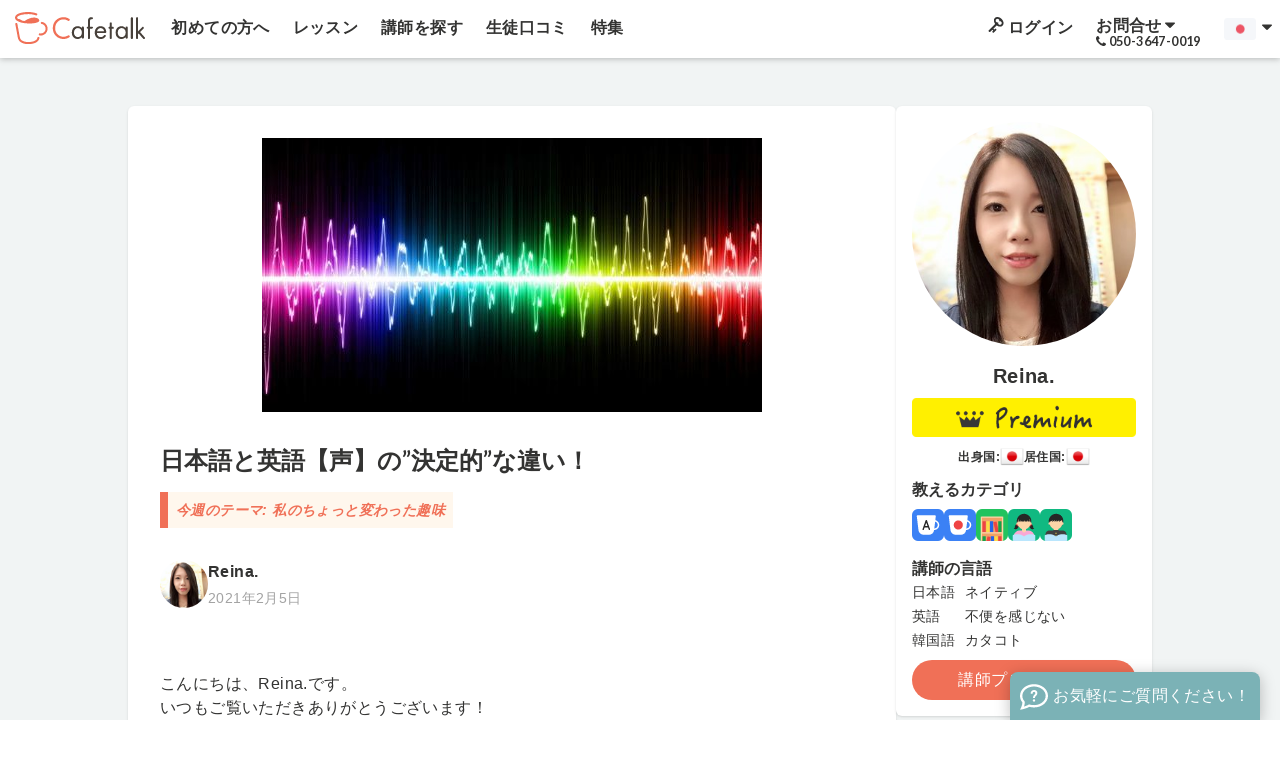

--- FILE ---
content_type: text/html; charset=UTF-8
request_url: https://cafetalk.com/column/read/?id=189163&lang=ja
body_size: 29855
content:
<!doctype html>
<html lang="ja">
	<head>
		<meta charset="utf-8">
		<meta http-equiv="x-ua-compatible" content="ie=edge">
		<meta http-equiv="X-UA-TextLayoutMetrics" content="gdi">
		<meta name="google-site-verification" content="xbSFYpUYSNPui5oe5NoRQIA6x8hJqB3gX_isuOC8-LQ">
		<title>日本語と英語【声】の”決定的”な違い！ |  Reina. 講師コラム - Cafetalk</title>
		<meta name="author" content="Small Bridge Inc.">
		<meta name="keywords" content="オンライン英会話, スカイプ, skype, レッスン, 習い事, 趣味, カフェトーク, Cafetalk">
		<meta name="description" content="&nbsp;こんにちは、Reina.です。いつもご覧いただきありがとうございます！今週のテーマは... | スカイプを使ったオンライン英語／英会話・日本語講師、Reina. のコラムです。">
		<meta property="fb:app_id" content="313060342109621">
		<meta property="fb:admins" content="44804925">
		<meta property="og:title" content="日本語と英語【声】の”決定的”な違い！ |  Reina. 講師コラム - Cafetalk">
		<meta property="og:keywords" content="オンライン英会話, スカイプ, skype, レッスン, 習い事, 趣味, カフェトーク, Cafetalk">
		<meta property="og:description" content="&nbsp;こんにちは、Reina.です。いつもご覧いただきありがとうございます！今週のテーマは... | スカイプを使ったオンライン英語／英会話・日本語講師、Reina. のコラムです。">
		<meta property="og:url" content="https://cafetalk.com/column/read/?id=189163&lang=ja">
		<meta property="og:image" content="https://sb-drops.s3.amazonaws.com/drop/rmopt-63058b16935f5-960364300-1661307670.png">
		<meta property="og:type" content="article">
		<meta property="og:site_name" content="Cafetalk">
		<meta property="og:locale" content="ja_JP">
		<link rel="alternate" hreflang="en" href="https://cafetalk.com/column/read/?lang=en">
		<link rel="alternate" hreflang="ko" href="https://cafetalk.com/column/read/?lang=ko">
		<link rel="alternate" hreflang="zh-hans" href="https://cafetalk.com/column/read/?lang=zh-hans">
		<link rel="alternate" hreflang="zh-hant" href="https://cafetalk.com/column/read/?lang=zh-hant">
		<link rel="alternate" hreflang="it" href="https://cafetalk.com/column/read/?lang=it">
		<link rel="alternate" hreflang="es" href="https://cafetalk.com/column/read/?lang=es">
		<link rel="alternate" hreflang="de" href="https://cafetalk.com/column/read/?lang=de">
		<link rel="alternate" hreflang="ru" href="https://cafetalk.com/column/read/?lang=ru">
				<link rel="alternate" type="application/rss+xml" href="https://cafetalk.com/rss/column/?lang=ja" title="カフェトーク - 講師コラムRSSフィード">
		<link rel="icon" href="https://cafetalk.com/favicon.ico">
		<link rel="apple-touch-icon" href="/apple-touch-icon.png">
						<meta name="viewport" content="width=device-width, initial-scale=1">
										<link rel="preload" href="https://unpkg.com/gridlex@2.7.1/dist/gridlex.min.css" as="style" onload="this.onload=null;this.rel='stylesheet'">
		<noscript><link rel="stylesheet" href="https://unpkg.com/gridlex@2.7.1/dist/gridlex.min.css"></noscript>
		<link rel="preload" href="https://cdn.jsdelivr.net/npm/animate.css@4.1.1/animate.min.css" as="style" onload="this.onload=null;this.rel='stylesheet'">
		<noscript><link rel="stylesheet" href="https://cdn.jsdelivr.net/npm/animate.css@4.1.1/animate.min.css"></noscript>
		<link rel="preload" href="https://cdn.jsdelivr.net/fontawesome/4.7.0/css/font-awesome.min.css" as="style" onload="this.onload=null;this.rel='stylesheet'">
		<noscript><link rel="stylesheet" href="https://cdn.jsdelivr.net/fontawesome/4.7.0/css/font-awesome.min.css"></noscript>

				<script src="//cdnjs.cloudflare.com/ajax/libs/jquery/3.0.0-beta1/jquery.min.js"></script>
							<link rel="stylesheet" href="https://cafetalk.com/_global_resource/dist/common.css?v=228">
							<link rel="stylesheet" href="/column/read/_resource/dist/style.css?v=228">
							
		<meta property="article:published_time" content="2021-02-05T06:45:10Z"><meta property="article:author" content="Reina.">
		<style>.modalbackground {display: none !important;}</style>
		<script src="https://unpkg.com/tippy.js@3.4.1/dist/tippy.all.min.js"></script>
		<link rel="stylesheet" href="https://unpkg.com/tippy.js@3.4.1/dist/themes/light-border.css">
		<link rel="stylesheet" href="/dashboard/_resource/css/badges.css?20240614B">
					<script>(function(w,d,s,l,i){w[l]=w[l]||[];w[l].push({'gtm.start':new Date().getTime(),event:'gtm.js'});var f=d.getElementsByTagName(s)[0],j=d.createElement(s),dl=l!='dataLayer'?'&l='+l:'';j.async=true;j.src='https://www.googletagmanager.com/gtm.js?id='+i+dl;f.parentNode.insertBefore(j,f);})(window,document,'script','dataLayer','GTM-N4343J');</script>
	</head>
	<body>
		<!--[if lt IE 8]>
			<p class="browserupgrade">You are using an <strong>outdated</strong> browser. Please <a href="http://browsehappy.com/">upgrade your browser</a> to improve your experience.</p>
		<![endif]-->
		<noscript><iframe src="https://www.googletagmanager.com/ns.html?id=GTM-N4343J" height="0" width="0" style="display:none;visibility:hidden"></iframe></noscript>
<div class="cafetalk-main-container">

	
		
	<style>
		.menu-caret-item {
			display: inline-block;
			height: 12px;
			transition-property: transform;
			transition-timing-function: cubic-bezier(0.4, 0, 0.2, 1);
			transition-duration: 150ms;

			&.show-toggle {
				transform: rotate(180deg);
			}
		}
	</style>


		<header class="cafetalk-main-header ">


						<style>
	.mobile-header-menu-wrapper {
		display: flex;
		flex-flow: row wrap;
		justify-content: space-between;
		align-items: center;
	}

	.cafetalk-main-container .cafetalk-main-header .narrowed-screen-menu .sub-menu-wrapper {
		display: none;
		z-index: 999;
		overflow: hidden;
		padding: 0;
		transition-property: max-height;
		transition-timing-function: cubic-bezier(0.4, 0, 0.2, 1);
		transition-duration: 150ms;
	}
</style>

<div class="narrowed-screen-menu">
	<div class="mobile-header-menu-wrapper -grid-noGutter">
		<div class="menu-item-wrapper left col-4">
			<div class="menu-item">
				<a href="javascript:;" class="menu-btn main-menu-btn" aria-label="Open menu button">
					<span class="menu-icon">
						<svg xmlns="http://www.w3.org/2000/svg" viewBox="0 0 1536 1280" style="height: 20px; transform: translateY(4px);">
							<path fill="currentColor" d="M1536 1088v128q0 26-19 45t-45 19H64q-26 0-45-19t-19-45v-128q0-26 19-45t45-19h1408q26 0 45 19t19 45m0-512v128q0 26-19 45t-45 19H64q-26 0-45-19T0 704V576q0-26 19-45t45-19h1408q26 0 45 19t19 45m0-512v128q0 26-19 45t-45 19H64q-26 0-45-19T0 192V64q0-26 19-45T64 0h1408q26 0 45 19t19 45"/>
						</svg>
					</span>
					<span class="close-icon" style="display: none; width: 24px; text-align: center;">✕</span>
				</a>
			</div>
		</div>
		<div class="menu-item-wrapper center col-4">
			<div class="menu-item">
				<a href="https://cafetalk.com/?lang=ja">
					<img class="cafetalk-logo" src="https://sb-drops.s3.amazonaws.com/drop/rmopt-61fb27b45c7b1-937881100-1643849652.svg" width="130" height="32" alt="cafetalk logo" loading="lazy">
				</a>
			</div>
		</div>
		<div class="menu-item-wrapper right col-4">
			<div class="menu-item">
				<a href="https://cafetalk.com/login/?t=u&lang=ja" class="menu-btn login-menu-btn" aria-label="Login menu button">
					<svg xmlns="http://www.w3.org/2000/svg" width="24" height="24" viewBox="0 0 1696 1600" style="transform: translateY(4px) rotate(90deg);">
						<path fill="currentColor" d="M832 384q0-80-56-136t-136-56t-136 56t-56 136q0 42 19 83q-41-19-83-19q-80 0-136 56t-56 136t56 136t136 56t136-56t56-136q0-42-19-83q41 19 83 19q80 0 136-56t56-136m851 704q0 17-49 66t-66 49q-9 0-28.5-16t-36.5-33t-38.5-40t-24.5-26l-96 96l220 220q28 28 28 68q0 42-39 81t-81 39q-40 0-68-28L733 893q-176 131-365 131q-163 0-265.5-102.5T0 656q0-160 95-313T343 95T656 0q163 0 265.5 102.5T1024 368q0 189-131 365l355 355l96-96q-3-3-26-24.5t-40-38.5t-33-36.5t-16-28.5q0-17 49-66t66-49q13 0 23 10q6 6 46 44.5t82 79.5t86.5 86t73 78t28.5 41"/>
					</svg>
				</a>
			</div>
		</div>
	</div>

	<div class="sub-menu-wrapper" style="max-height: 0px;">
		<div class="sub-menu-spacer">
			<div>
				<h3>
					メニュー				</h3>

				<a href="https://cafetalk.com/?lang=ja">
					トップ				</a>

			</div>
			<div>

				<h3>
					レッスン				</h3>

				<a href="https://cafetalk.com/lessons/?lang=ja">
					レッスン検索				</a>

			</div>
			<div>
				<h3>
					初めての方へ				</h3>

				<a href="https://cafetalk.com/startguide/?lang=ja">
					カフェトークについて				</a>
				<a href="https://cafetalk.com/guide/?lang=ja">
					カフェトークの使い方				</a>
				<a href="https://cafetalk.com/lessons/orders/?lang=ja">
					オーダーレッスン				</a>
				<a href="https://cafetalk.com/about/press/?lang=ja">
					プレス・メディア掲載				</a>
			</div>
			<div>
				<h3>
					講師				</h3>

				<a href="https://cafetalk.com/tutors/?lang=ja">
					講師検索				</a>
				<a href="https://cafetalk.com/schedule/?lang=ja">
					時間から探す				</a>
				<a href="https://cafetalk.com/page/interview/tutor/?lang=ja">
					講師インタビュー				</a>
				<a href="https://cafetalk.com/column/?lang=ja">
					講師コラム				</a>
				<a href="https://cafetalk.com/campaign/cafetalk-ranking/?lang=ja">
					講師ランキング				</a>
			</div>
			<div>
				<h3>
					ヘルプ				</h3>

				<a href="https://cafetalk.com/about/inquiries/?lang=ja">
					お問合せ				</a>
				<a href="https://cafetalk.com/faq/?lang=ja">
					よくある質問				</a>
				<a href="https://help.cafetalk.com/ja/student/" target="_blank">
					ヘルプページ				</a>
			</div>
			<div>
				<h3>
					キャンペーン				</h3>
				<a href="https://cafetalk.com/special-backnumber/?lang=ja">
						各種キャンペーン				</a>
				<a href="https://cafetalk.com/coupons/?lang=ja">
					クーポン				</a>
			</div>

		</div>




		<h3>
			言語		</h3>

		<div class="language-spacer" style="margin-bottom: .3rem;">
						<div>
				<a href="https://cafetalk.com/column/read/?id=189163&lang=en">
										<img class="flag-language-representative" src="[data-uri]" width="32" height="21" alt="Flag" loading="lazy">
					English
				</a>
				<a href="https://cafetalk.com/column/read/?id=189163&lang=ja">
										<img class="flag-language-representative" src="[data-uri]" width="32" height="21" alt="Flag" loading="lazy">
					日本語
				</a>
				<a href="https://cafetalk.com/column/read/?id=189163&lang=ko">
										<img class="flag-language-representative" src="[data-uri]" width="32" height="21" alt="Flag" loading="lazy">
					한국어
				</a>
				<a href="https://cafetalk.com/column/read/?id=189163&lang=zh-hans">
										<img class="flag-language-representative" src="[data-uri]" width="32" height="21" alt="Flag" loading="lazy">
					简体中文
				</a>
				<a href="https://cafetalk.com/column/read/?id=189163&lang=zh-hant">
										<img class="flag-language-representative" src="[data-uri]" width="32" height="21" alt="Flag" loading="lazy">
					繁體中文
				</a>
			</div>
			<div>	
				<a href="https://cafetalk.com/column/read/?id=189163&lang=it">
										<img class="flag-language-representative" src="[data-uri]" width="32" height="21" alt="Flag" loading="lazy">
					Italiano
				</a>
				<a href="https://cafetalk.com/column/read/?id=189163&lang=es">
										<img class="flag-language-representative" src="[data-uri]" width="32" height="21" alt="Flag" loading="lazy">
					español
				</a>
				<a href="https://cafetalk.com/column/read/?id=189163&lang=de">
										<img class="flag-language-representative" src="[data-uri]" width="32" height="21" alt="Flag" loading="lazy">
					Deutsch
				</a>
				<a href="https://cafetalk.com/column/read/?id=189163&lang=ru">
										<img class="flag-language-representative" src="[data-uri]" width="32" height="21" alt="Flag" loading="lazy">
					Русский
				</a>
			</div>
		</div>

	</div>	<script>
		document.querySelector('.main-menu-btn').addEventListener('click', function() {
			const subMenu = document.querySelector('.sub-menu-wrapper');
			const menuIcon = document.querySelector('.narrowed-screen-menu .menu-icon');
			const closeIcon = document.querySelector('.narrowed-screen-menu .close-icon');

			if ( subMenu.style.maxHeight === '0px' || subMenu.style.maxHeight === '0' ) {
				subMenu.style.display   = 'block';
				subMenu.style.maxHeight = subMenu.scrollHeight + 'px';

				menuIcon.style.display  = 'none';
				closeIcon.style.display = 'inline-block';
			} else {
				subMenu.style.maxHeight = '0px';

				menuIcon.style.display  = 'inline-block';
				closeIcon.style.display = 'none';
			}
		});
	</script>
</div>



				
		<div class="wide-screen-menu">

			
			<a href="https://cafetalk.com/?lang=ja" class="cafetalk-logo-wrapper">
				<img style="position: relative; top: 2px;" class="cafetalk-logo" src="https://sb-drops.s3.amazonaws.com/drop/rmopt-61fb27b45c7b1-937881100-1643849652.svg				" alt="カフェトーク" loading="lazy">
			</a>

			<style>
				.cafetalk-main-container .cafetalk-main-header .wide-screen-menu .main-menu-wapper {
					display: flex;
					flex-flow: row wrap;

					.left-side {
						flex-basis: 58.33333%;
						max-width: 58.33333%;
					}

					.right-side {
						flex-basis: 41.66667%;
						max-width: 41.66667%;
					}
				}
			</style>

			<div class="main-menu-wapper -grid-noGutter-middle">

				<div class="left-side -col-7">
					<div class="menu-item why-cafetalk-menu-item">
						<a href="https://cafetalk.com/startguide/?lang=ja">
							初めての方へ						</a>
						<div class="left-side-sub-menu-of-main-menu why-cafetalk-sub-menu-wrapper" style="display: none;">
							<a href="https://cafetalk.com/startguide/?lang=ja">
								カフェトークについて							</a>
							<a href="https://cafetalk.com/guide/?lang=ja">
								カフェトークの使い方							</a>
							<a href="https://help.cafetalk.com/ja/student" target="_blank">
								ヘルプページ							</a>
							<a href="https://cafetalk.com/lessons/orders/?lang=ja">
								オーダーレッスン							</a>
							<a href="https://cafetalk.com/about/press/?lang=ja">
								プレス・メディア掲載							</a>
						</div>
					</div>
					<div class="menu-item lesson-menu-item">
						<a href="https://cafetalk.com/lessons/?lang=ja">
							レッスン						</a>

												
						<div class="left-side-sub-menu-of-main-menu lesson-sub-menu-wrapper" style="display: none;">
							<a href="https://cafetalk.com/lesson/search/?bt=izv9bDSYtw&lang=ja">
								子供向け習い事							</a>
																						<a href="https://cafetalk.com/lessons/?term=lesson-language&lang=ja">
									語学								</a>
															<a href="https://cafetalk.com/lessons/?term=lesson-music&lang=ja">
									音楽								</a>
															<a href="https://cafetalk.com/lessons/?term=lesson-art&lang=ja">
									アート・デザイン								</a>
															<a href="https://cafetalk.com/lessons/?term=lesson-hobby&lang=ja">
									趣味								</a>
															<a href="https://cafetalk.com/lessons/?term=lesson-dance&lang=ja">
									ダンス・バレエ								</a>
															<a href="https://cafetalk.com/lessons/?term=lesson-health-and-fitness&lang=ja">
									ヨガ・フィットネス・スポーツ								</a>
															<a href="https://cafetalk.com/lessons/?term=lesson-lifestyle&lang=ja">
									ライフ								</a>
															<a href="https://cafetalk.com/lessons/?term=lesson-business&lang=ja">
									ビジネス								</a>
															<a href="https://cafetalk.com/lessons/?term=lesson-academic-tutoring&lang=ja">
									家庭教師								</a>
															<a href="https://cafetalk.com/lessons/?term=lesson-it-and-computer&lang=ja">
									IT &プログラミング								</a>
															<a href="https://cafetalk.com/lessons/?term=lesson-fashion-beauty&lang=ja">
									ファッション & ビューティー								</a>
															<a href="https://cafetalk.com/lessons/?term=lesson-counseling&lang=ja">
									カウンセリング・ お悩み相談								</a>
															<a href="https://cafetalk.com/lessons/?term=lesson-fortune-telling&lang=ja">
									占い・スピリチュアル								</a>
							
							<a href="https://cafetalk.com/seminar/?lang=ja">
								ライブセミナー							</a>
						</div>
					</div>
					<div class="menu-item tutor-menu-item">
						<a href="https://cafetalk.com/tutors/?lang=ja">
							講師を探す						</a>
						<div class="left-side-sub-menu-of-main-menu tutor-sub-menu-wrapper" style="display: none;">
							<a href="https://cafetalk.com/tutors/?lang=ja">
								講師検索							</a>
							<a href="https://cafetalk.com/tutor/search/bytime/?lang=ja">
								時間から探す							</a>
							<a href="https://cafetalk.com/page/interview/tutor/?lang=ja">
								講師インタビュー							</a>
							<a href="https://cafetalk.com/column/?lang=ja">
								講師コラム							</a>
							<a href="https://cafetalk.com/campaign/cafetalk-ranking/?lang=ja">
								講師ランキング							</a>
						</div>
					</div>
											<div class="menu-item">
							<a href="https://cafetalk.com/feedback/lesson-comment/?lang=ja">
								生徒口コミ							</a>
						</div>
										<div class="menu-item campaign-menu-item">
						<a href="https://cafetalk.com/special-backnumber/?lang=ja">
								特集						</a>
						<div class="left-side-sub-menu-of-main-menu campaign-sub-menu-wrapper" style="display: none;">
							<a href="https://cafetalk.com/special-backnumber/?lang=ja">
									各種キャンペーン							</a>
							<a href="https://cafetalk.com/coupons/?lang=ja">
								クーポン							</a>
							<a href="https://cafetalk.com/campaign/event/gift-card/?lang=ja">
								ギフトカード							</a>
						</div>
					</div>
					<script>
						function fadeOut(el) {
							el.style.opacity = 1;

							const fadeEffect = setInterval(function () {
								if (el.style.opacity > 0) {
									el.style.opacity -= 0.1;
								} else {
									clearInterval(fadeEffect);
									el.style.display = 'none';
								}
							}, 15);
						}

						function showEl(el) {
							el.style.opacity = 1;
							el.style.display = 'block';
						}

						document.querySelector('.why-cafetalk-menu-item').addEventListener('mouseenter', function () {
							showEl(document.querySelector('.why-cafetalk-sub-menu-wrapper'));
						});
						document.querySelector('.why-cafetalk-menu-item').addEventListener('mouseleave', function () {
							fadeOut(document.querySelector('.why-cafetalk-sub-menu-wrapper'));
						});

						document.querySelector('.lesson-menu-item').addEventListener('mouseenter', function () {
							showEl(document.querySelector('.lesson-sub-menu-wrapper'));
						});
						document.querySelector('.lesson-menu-item').addEventListener('mouseleave', function () {
							fadeOut(document.querySelector('.lesson-sub-menu-wrapper'));
						});

						document.querySelector('.tutor-menu-item').addEventListener('mouseenter', function () {
							showEl(document.querySelector('.tutor-sub-menu-wrapper'));
						});
						document.querySelector('.tutor-menu-item').addEventListener('mouseleave', function () {
							fadeOut(document.querySelector('.tutor-sub-menu-wrapper'));
						});

						document.querySelector('.campaign-menu-item').addEventListener('mouseenter', function () {
							showEl(document.querySelector('.campaign-sub-menu-wrapper'));
						});
						document.querySelector('.campaign-menu-item').addEventListener('mouseleave', function () {
							fadeOut(document.querySelector('.campaign-sub-menu-wrapper'));
						});
					</script>
				</div>
				<div class="right-side -col-5">


					
						<div class="right-side-menu-item login-menu">

	<a href="https://cafetalk.com/login/?t=u&lang=ja">
		<svg xmlns="http://www.w3.org/2000/svg" width="16" height="16" viewBox="0 0 1696 1600" style="transform: rotate(90deg);">
			<path fill="currentColor" d="M832 384q0-80-56-136t-136-56t-136 56t-56 136q0 42 19 83q-41-19-83-19q-80 0-136 56t-56 136t56 136t136 56t136-56t56-136q0-42-19-83q41 19 83 19q80 0 136-56t56-136m851 704q0 17-49 66t-66 49q-9 0-28.5-16t-36.5-33t-38.5-40t-24.5-26l-96 96l220 220q28 28 28 68q0 42-39 81t-81 39q-40 0-68-28L733 893q-176 131-365 131q-163 0-265.5-102.5T0 656q0-160 95-313T343 95T656 0q163 0 265.5 102.5T1024 368q0 189-131 365l355 355l96-96q-3-3-26-24.5t-40-38.5t-33-36.5t-16-28.5q0-17 49-66t66-49q13 0 23 10q6 6 46 44.5t82 79.5t86.5 86t73 78t28.5 41"/>
		</svg>
		
		ログイン	</a>

</div>

<div class="right-side-menu-item inquiriy-menu toggled-dropdown-menu-wrapper">
	<a href="javascript:;" class="dropdown-toggle-btn">
		<b class="a-word-inquiriy">
			お問合せ			<svg xmlns="http://www.w3.org/2000/svg" viewBox="0 0 1024 1280" aria-hidden="true" class="menu-caret-item">
				<path fill="currentColor" d="M1024 448q0 26-19 45L557 941q-19 19-45 19t-45-19L19 493Q0 474 0 448t19-45t45-19h896q26 0 45 19t19 45"/>
			</svg>
		</b>
		<b class="a-word-phone-number">
			<svg xmlns="http://www.w3.org/2000/svg" viewBox="0 0 1408 1408" aria-hidden="true" style="height: 10px;">
				<path fill="currentColor" d="M1408 1112q0 27-10 70.5t-21 68.5q-21 50-122 106q-94 51-186 51q-27 0-53-3.5t-57.5-12.5t-47-14.5T856 1357t-49-18q-98-35-175-83q-127-79-264-216T152 776q-48-77-83-175q-3-9-18-49t-20.5-55.5t-14.5-47T3.5 392T0 339q0-92 51-186Q107 52 157 31q25-11 68.5-21T296 0q14 0 21 3q18 6 53 76q11 19 30 54t35 63.5t31 53.5q3 4 17.5 25t21.5 35.5t7 28.5q0 20-28.5 50t-62 55t-62 53t-28.5 46q0 9 5 22.5t8.5 20.5t14 24t11.5 19q76 137 174 235t235 174q2 1 19 11.5t24 14t20.5 8.5t22.5 5q18 0 46-28.5t53-62t55-62t50-28.5q14 0 28.5 7t35.5 21.5t25 17.5q25 15 53.5 31t63.5 35t54 30q70 35 76 53q3 7 3 21"/>
			</svg>
			<span class="phone-number">050-3647-0019</span>
		</b>
	</a>
	<div class="right-side-sub-menu-of-main-menu inquiriy-menu-sub-menu-wrapper toggled-dropdown-menu" style="display: none;">
		<a class="item" href="https://cafetalk.com/about/inquiries/?lang=ja">
			お問合せ		</a>
		<a class="item" href="https://cafetalk.com/faq/?lang=ja">
			よくある質問		</a>
		<a class="item" href="https://help.cafetalk.com/ja/student/" target="_blank">
			ヘルプ		</a>
	</div>
</div>

					

					<div class="right-side-menu-item select-language toggled-dropdown-menu-wrapper">
						<a href="javascript:;" class="dropdown-toggle-btn">
							<img src="[data-uri]">&nbsp;
														
							<svg xmlns="http://www.w3.org/2000/svg" viewBox="0 0 1024 1280" class="menu-caret-item">
								<path fill="currentColor" d="M1024 448q0 26-19 45L557 941q-19 19-45 19t-45-19L19 493Q0 474 0 448t19-45t45-19h896q26 0 45 19t19 45"/>
							</svg>
						</a>
						<div class="right-side-sub-menu-of-main-menu select-language-sub-menu-wrapper toggled-dropdown-menu" style="right: 0; display: none;">
														<a class="item" href="https://cafetalk.com/column/read/?id=189163&lang=en">
																<img class="flag-language-representative" src="[data-uri]">
								&nbsp; English
							</a>
							<a class="item" href="https://cafetalk.com/column/read/?id=189163&lang=ja">
																<img class="flag-language-representative" src="[data-uri]">
								&nbsp; 日本語
							</a>
							<a class="item" href="https://cafetalk.com/column/read/?id=189163&lang=ko">
																<img class="flag-language-representative" src="[data-uri]">
								&nbsp; 한국어
							</a>
							<a class="item" href="https://cafetalk.com/column/read/?id=189163&lang=zh-hans">
																<img class="flag-language-representative" src="[data-uri]">
								&nbsp; 简体中文
							</a>
							<a class="item" href="https://cafetalk.com/column/read/?id=189163&lang=zh-hant">
																<img class="flag-language-representative" src="[data-uri]">
								&nbsp; 繁體中文
							</a>
							<a class="item" href="https://cafetalk.com/column/read/?id=189163&lang=it">
																<img class="flag-language-representative" src="[data-uri]">
								&nbsp; Italiano
							</a>
							<a class="item" href="https://cafetalk.com/column/read/?id=189163&lang=es">
																<img class="flag-language-representative" src="[data-uri]">
								&nbsp; español
							</a>
							<a class="item" href="https://cafetalk.com/column/read/?id=189163&lang=de">
																<img class="flag-language-representative" src="[data-uri]">
								&nbsp; Deutsch
							</a>
							<a class="item" href="https://cafetalk.com/column/read/?id=189163&lang=ru">
																<img class="flag-language-representative" src="[data-uri]">
								&nbsp; Русский
							</a>
						</div>
					</div>
					<script>
						document.querySelectorAll('.inquiriy-menu, .my-menu, .select-language').forEach( element => {
							element.addEventListener('click', function() {
								document.querySelectorAll('.toggled-dropdown-menu-wrapper').forEach( wrapper => {
									if (wrapper !== element) {
										wrapper.querySelector('.toggled-dropdown-menu').style.display = 'none';
									}
								});

								document.querySelectorAll('.menu-caret-item').forEach( caret => {
									caret.classList.remove('show-toggle');
								});

								const menu  = this.querySelector('.toggled-dropdown-menu');
								const caret = this.querySelector('.menu-caret-item');

								if ( menu != null ) {
									if (menu.style.display === 'block') {
										// Close the menu
										menu.style.display = 'none';

										if ( caret != null ) {
											caret.classList.remove('show-toggle');
										}
									} else {
										// Open the menu
										menu.style.display = 'block';

										if ( caret != null ) {
											caret.classList.add('show-toggle');
										}
									}
								}
							});
						});

						document.addEventListener('click', function(e) {
							if (!e.target.closest('.toggled-dropdown-menu-wrapper')) {
								document.querySelectorAll('.toggled-dropdown-menu').forEach(function(menu) {
									menu.style.display = 'none';
								});

								document.querySelectorAll('.menu-caret-item').forEach(function(caret) {
									caret.classList.remove('show-toggle');
								});
							}
						});

						document.addEventListener('keydown', function(e) {
							if (e.key === 'Escape') {
								document.querySelectorAll('.toggled-dropdown-menu').forEach(function(menu) {
									menu.style.display = 'none';
								});

								document.querySelectorAll('.menu-caret-item').forEach(function(caret) {
									caret.classList.remove('show-toggle');
								});
							}
						});
					</script>
				</div>
			</div>
		</div>	</header>
<style>
	.fluency-table tbody {
		font-size: 0.9em;
	}
	.column-main-text strong {
		font-weight: 700;
	}
	.column-main-text ul {
		list-style: inside;
	}
	.column-main-image img {
		max-height: 300px;
	}
</style>
<div class="column-content lang-ja" x-data="columnPage" x-init="onMounted">
	<div class="tutor-column-content">
		
				<div class="tutor-column-wrapper">
			<div class="tutor-column-container">
				<div class="tutor-column-area">
					<div class="column-main-area column-inner">
						<div class="column-main-image">

																							<img src="//sb-cafetalk.s3.amazonaws.com/user-uploaded-files/cafetalk-optimized-601ce9b66e171-945092900-1612507574.jpg" alt="サムネイル">
							
														
						</div>

						<div class="column-title">
							<h2>日本語と英語【声】の”決定的”な違い！</h2>
						</div>

																				<div class="weekly-topic">
								<span>
									今週のテーマ: 
									私のちょっと変わった趣味																	</span>
							</div>
						
						<div class="column-info">
							<div class="column-main-tutor">
								<div class="tutor-image">
																		<img src="//sb-cafetalk.s3.amazonaws.com/user-uploaded-files/cafetalk-optimized-605dc78e9678a-961633600-1616758670.jpeg">
								</div>

								<div class="tutor-info">
									<p class="tutor-name">
										Reina.									</p>

									<p class="column-post-date">
																				2021年2月5日									</p>
								</div>
							</div>

							
							
															<!-- <div class="column-main-social">
									<div class="column-comment">
										<div class="column-detail-icon">
											<svg xmlns="http://www.w3.org/2000/svg" class="icon icon-tabler icon-tabler-message-circle" width="24" height="24" viewBox="0 0 24 24" stroke-width="1.5" stroke="currentColor" fill="none" stroke-linecap="round" stroke-linejoin="round"><path stroke="none" d="M0 0h24v24H0z" fill="none"></path><path d="M3 20l1.3 -3.9c-2.324 -3.437 -1.426 -7.872 2.1 -10.374c3.526 -2.501 8.59 -2.296 11.845 .48c3.255 2.777 3.695 7.266 1.029 10.501c-2.666 3.235 -7.615 4.215 -11.574 2.293l-4.7 1"></path></svg>
										</div>

										<div class="column-detail-text">
											<span>
																							</span>
										</div>
									</div>
								</div> -->
													</div>

						<div class="column-main-text">
														<div itemprop="articleBody">
								<div>&nbsp;</div>
こんにちは、Reina.です。<br />いつもご覧いただきありがとうございます！<br /><br />今週のテーマは「わたしのちょっと変わった趣味」<br /><br />わたしはわんちゃんを飼っているのですが、それがもうかわいくてかわいくて、<br />においを嗅ぐのが大好きです&hellip;( ;&forall;;)<br />特に肉球&hellip;たまりません。<br />わんちゃんやねこちゃんを飼っている人あるあるだと思います！<br /><br />ところで、<br /><span style="color: #3366ff;"><strong>わんちゃんやねこちゃん、赤ちゃんに話しかけるときって</strong><strong>自然と声が高くなりますよね。</strong></span><br /><span style="color: #ff6600;"><strong>それと同じ現象が言語を話すときにも起こります。</strong></span><br /><br />これは大学時代に教授に聞いた話ですが、<br /><strong><span style="color: #3366ff;">日本語と英語は、声を出すときのヘルツがかけ離れているそうです。</span></strong><br />日本語は大体125～1,500ヘルツ。<br />対して英語は、2,000～12,000ヘルツとなっています。<br />かすりもしない&hellip;<br /><span style="color: #ff0000;"><strong>日本語のネイティブスピーカーからすると、</strong></span><br /><span style="color: #ff0000;"><strong>2,000ヘルツを超える英語の音は雑音として聞こえてしまうのです。</strong></span><br />だからリスニングが苦手だとかそれだけではないとか&hellip;<br /><br />日本人のアイドルさんたちは、高い声でかわいらしく話していますよね。<br />英語のネイティブスピーカーで、あれだけ高い声で話す人って思い浮かびますか？<br />なかなかいないですよね。<br /><br />英語を話すときは、こんな現象が起こります。<br /><br /><span style="color: #ff6600;"><strong>声が低くなる<br /></strong><strong>声に</strong><strong>深みが出る</strong></span><br /><span style="color: #ff6600;"><strong>声の雰囲気や口調が変わる</strong></span><br /><br />これは英語の発音を考えると理にかなっているんです。<br /><br /><span style="color: #ff0000;"><strong>だんだん話せてくると、自分の声が日本語を話すときとは違うことに気付くはず。</strong></span><br />そこを目指して頑張りましょう☆彡<br /><br /><br />
<div>こちらのコラムもおすすめです♪</div>
<div>「英語を学び始めるとき一番大切なことって？」</div>
<div><a href="http://cafetalk.com/column/read/?id=185653">http://cafetalk.com/column/read/?id=185653<br /></a></div>
<div>&nbsp;</div>
<div>初めましての方向けにクーポン発行中！</div>
<div>ぜひご利用ください♪</div>
<div>最新クーポンは講師ページをご覧ください。</div>
<div>&nbsp;</div>
<div>&darr;おすすめレッスンはこちら&darr;</div>
<div>-------------------------------</div>
<div>レッスン名: 【スピーキング&amp;リーディング】同時強化で楽しく英語力アップ！ 40分</div>
<div>料金: 1800 ポイント</div>
<div>時間（分）: 40</div>
<div>体験レッスンを行う場合の時間（分）:&nbsp;</div>
<div>レッスンのURL: <a href="http://cafetalk.com/lessons/detail/?id=399773">http://cafetalk.com/lessons/detail/?id=399773<br /></a></div>
<div>-------------------------------</div>
<div>-------------------------------</div>
<div>レッスン名: スピーキングのための英文法&amp;瞬間英作文 50分 【超初心者さん大歓迎】</div>
<div>料金: 2200 ポイント</div>
<div>時間（分）: 50</div>
<div>体験レッスンを行う場合の時間（分）:&nbsp;</div>
<div>レッスンのURL: <a href="http://cafetalk.com/lessons/detail/?id=377893">http://cafetalk.com/lessons/detail/?id=377893<br /></a></div>
<div>-------------------------------</div>							</div>
						</div>

						<div class="save-post-wrapper">

																							<a href="https://cafetalk.com/login/?t=u&redirect_to=%2Fcolumn%2Fread%2F%3Fid%3D189163%26lang%3Dja&lang=ja" class="bookmark-post booktip" data-tippy-content="ログインして投稿を保存する"><svg fill="#ccc" height="200px" width="200px" version="1.1" id="Capa_1" xmlns="http://www.w3.org/2000/svg" xmlns:xlink="http://www.w3.org/1999/xlink" viewBox="0 0 212.045 212.045" xml:space="preserve"><g id="SVGRepo_bgCarrier" stroke-width="0"></g><g id="SVGRepo_tracerCarrier" stroke-linecap="round" stroke-linejoin="round"></g><g id="SVGRepo_iconCarrier"> <path d="M167.871,0H44.84C34.82,0,26.022,8.243,26.022,18v182c0,3.266,0.909,5.988,2.374,8.091c1.752,2.514,4.573,3.955,7.598,3.954 c2.86,0,5.905-1.273,8.717-3.675l55.044-46.735c1.7-1.452,4.142-2.284,6.681-2.284c2.538,0,4.975,0.832,6.68,2.288l54.86,46.724 c2.822,2.409,5.657,3.683,8.512,3.683c4.828,0,9.534-3.724,9.534-12.045V18C186.022,8.243,177.891,0,167.871,0z"></path> </g></svg></a>
														
							
							<div id="notification-box" class="notification-box">
								
								<h4>保存リストに追加済み</h4>
								<div class="button-wrapper">
									<a href="https://cafetalk.com/column/?st=saved&fblang=all&lang=ja" class="button view-saved-posts">保存した投稿を見る</a>
								</div>
							</div>

						</div>						
					</div>

					<div class="column-inner">
						<div class="column-caution">
							本コラムは、講師個人の立場で掲載されたものです。<br/>コラムに記載されている意見は、講師個人のものであり、カフェトークを代表する見解ではありません。						</div>
					</div>

					
					
					
					

	<div class="column-comment-area column-inner">
		<div class="column-main-sub-title">
			<div class="sub-title-icon">
				<svg xmlns="http://www.w3.org/2000/svg" class="icon icon-tabler icon-tabler-message-circle" width="24" height="24" viewBox="0 0 24 24" stroke-width="1.5" stroke="currentColor" fill="none" stroke-linecap="round" stroke-linejoin="round"><path stroke="none" d="M0 0h24v24H0z" fill="none"></path><path d="M3 20l1.3 -3.9c-2.324 -3.437 -1.426 -7.872 2.1 -10.374c3.526 -2.501 8.59 -2.296 11.845 .48c3.255 2.777 3.695 7.266 1.029 10.501c-2.666 3.235 -7.615 4.215 -11.574 2.293l-4.7 1"></path></svg>
			</div>
			<p>コメント (0)</p>
		</div>

					<div class="my-comment-wrapper">
				<strong>ログインして、コメント投稿</strong>

				<a href="/login/?t=u&lang=ja" target="_parent">
					ログイン &raquo;
				</a>
			</div>
		
		<ul class="user-comment-list">
					</ul>

		
	</div>

				</div>


				<div class="tutor-profile-area">
					<div class="tutor-profile-image">
													<img src="//sb-cafetalk.s3.amazonaws.com/user-uploaded-files/cafetalk-optimized-605dc78e9678a-961633600-1616758670.jpeg" alt="">							
												
					</div>

					<div class="tutor-profile-name">
						<a href="">Reina.</a>
					</div>

					
					
											<div class="ribbon-wrapper">
							<img src="https://sb-drops.s3.amazonaws.com/drop/rmopt-5c0f306e7a33f-950055200-1544499310.png" width="294" height="42" loading="lazy" alt="Premium ribbon">
						</div>
					
					<div class="tutor-from-in">
						<p>出身国:</p>
												<div class="country-flag avatarbox rmtip" data-tippy-content="日本 "><img src="/_global_resource/image/icon/national-flag/64/jp.png" alt=""></div>

						<p>居住国:</p>
												<div class="country-flag avatarbox rmtip" data-tippy-content="日本 "><img src="/_global_resource/image/icon/national-flag/64/jp.png" alt=""></div>						
					</div>

					<div class="offering-lesson-wrapper">
						<h3>
							教えるカテゴリ						</h3>

						<div class="offering-lesson-container">
															<div class="offering-lesson-item rmtip" data-tippy-content="英語・英会話">											
									<svg viewBox="0 0 800 800" xmlns="http://www.w3.org/2000/svg"><path d="m0 0h800v800h-800z" fill="#3b81f5"/><path d="m654.37 323.03c-17.73-23.12-42.94-39.27-71.21-45.76l11.43-93.48c1.87-15.33-10.09-28.84-25.53-28.84h-423.5c-15.44 0-27.4 13.51-25.53 28.84l42.35 346.42c8.01 65.51 63.63 114.74 129.62 114.74h130.62c65.99 0 121.62-49.24 129.62-114.74l.75-6.16c.93.02 1.86.03 2.79.03l-.06-.07c31.19-.13 61.2-11.92 84.14-33.05s37.15-50.08 39.83-81.15-6.35-62.03-25.33-86.78zm-12.62 92.21c-4.24 22.65-17.3 42.68-36.31 55.69-14.2 9.72-30.85 14.93-47.81 15.17l20.88-170.83c20.1 5.3 37.72 17.63 49.54 34.9 13.01 19.01 17.94 42.41 13.7 65.06z" fill="#fff"/><path d="m451.86 504.2-78.06-220c-2.48-6.98-9.08-11.65-16.49-11.65s-14.02 4.67-16.49 11.65l-78.06 220c-3.23 9.11 1.53 19.11 10.64 22.34s19.11-1.53 22.34-10.64l20.01-56.4h83.11l20.01 56.4c2.55 7.17 9.29 11.65 16.49 11.65 1.94 0 3.92-.33 5.85-1.01 9.11-3.23 13.87-13.24 10.64-22.34zm-123.69-79.7 29.14-82.11 29.14 82.11h-58.27z" fill="#262626"/></svg>											
								</div>
															<div class="offering-lesson-item rmtip" data-tippy-content="日本語">											
									<svg viewBox="0 0 800 800" xmlns="http://www.w3.org/2000/svg"><path d="m0 0h800v800h-800z" fill="#3b81f5"/><path d="m654.37 323.03c-17.73-23.12-42.94-39.27-71.21-45.76l11.43-93.48c1.87-15.33-10.09-28.84-25.53-28.84h-423.5c-15.44 0-27.4 13.51-25.53 28.84l42.35 346.42c8.01 65.51 63.63 114.74 129.62 114.74h130.62c65.99 0 121.62-49.24 129.62-114.74l.75-6.16c.93.02 1.86.03 2.79.03l-.06-.07c31.19-.13 61.2-11.92 84.14-33.05s37.15-50.08 39.83-81.15-6.35-62.03-25.33-86.78zm-12.62 92.21c-4.24 22.65-17.3 42.68-36.31 55.69-14.2 9.72-30.85 14.93-47.81 15.17l20.88-170.83c20.1 5.3 37.72 17.63 49.54 34.9 13.01 19.01 17.94 42.41 13.7 65.06z" fill="#fff"/><circle cx="357.31" cy="400.05" fill="#ef4444" r="115"/></svg>											
								</div>
															<div class="offering-lesson-item rmtip" data-tippy-content="整理収納">											
									<svg viewBox="0 0 800 800" xmlns="http://www.w3.org/2000/svg"><path d="m0 0h800v800h-800z" fill="#22c35e"/><path d="m680 200v600h-560v-600c0-5.52 4.48-10 10-10h540c5.52 0 10 4.48 10 10z" fill="#fcd5a8"/><path d="m650 223v577h-500v-577c0-1.66 1.34-3 3-3h494c1.66 0 3 1.34 3 3z" fill="#f1a166"/><path d="m165.5 308h75c1.66 0 3 1.34 3 3v269h-81v-269c0-1.66 1.34-3 3-3z" fill="#ed4444"/><path d="m260.5 308h75c1.66 0 3 1.34 3 3v269h-81v-269c0-1.66 1.34-3 3-3z" fill="#fbde47"/><path d="m355.5 308h75c1.66 0 3 1.34 3 3v269h-81v-269c0-1.66 1.34-3 3-3z" fill="#2563e9"/><path d="m464.5 317h75c1.66 0 3 1.34 3 3v269h-81v-269c0-1.66 1.34-3 3-3z" fill="#ed4444" transform="matrix(.9764092 -.2159284 .2159284 .9764092 -85.95 119.04)"/><path d="m559.5 308h75c1.66 0 3 1.34 3 3v269h-81v-269c0-1.66 1.34-3 3-3z" fill="#16a14a"/><path d="m637.5 683v117h-81v-117c0-1.66 1.34-3 3-3h75c1.66 0 3 1.34 3 3z" fill="#ed4444"/><path d="m542.5 683v117h-81v-117c0-1.66 1.34-3 3-3h75c1.66 0 3 1.34 3 3z" fill="#fbde47"/><path d="m447.5 683v117h-81v-117c0-1.66 1.34-3 3-3h75c1.66 0 3 1.34 3 3z" fill="#2563e9"/><path d="m366.25 703.88-21.25 96.12h-82.95l25.11-113.61c.36-1.61 1.96-2.64 3.58-2.28l73.23 16.19c1.62.36 2.64 1.96 2.28 3.58z" fill="#ed4444"/><path d="m243.5 683v117h-81v-117c0-1.66 1.34-3 3-3h75c1.66 0 3 1.34 3 3z" fill="#16a14a"/><path d="m150 580h500v30h-500z" fill="#fcd5a8"/></svg>											
								</div>
															<div class="offering-lesson-item rmtip" data-tippy-content="小学生向け">											
									<svg viewBox="0 0 800 800" xmlns="http://www.w3.org/2000/svg"><path d="m0 0h800v800h-800z" fill="#10b981"/><path d="m582.93 304.81c0 4.61-.17 9.18-.5 13.71-.43 5.94-1.14 11.8-2.11 17.57-14.68 86.92-89.5 153.08-179.59 153.08-100.62 0-182.19-82.55-182.19-184.37 0-8.76.61-17.38 1.78-25.82 12.41-89.6 88.45-158.54 180.42-158.54 12.65 0 24.99 1.3 36.92 3.79 17.83 3.7 34.72 10.05 50.23 18.63 43.35 23.93 76.02 65.17 88.96 114.54v.02c3.96 15.11 6.07 30.99 6.07 47.37z" fill="#262626"/><path d="m300.22 535.08h199.57c90.63 0 164.22 73.58 164.22 164.22v54.45c0 16.56-13.44 30-30 30h-468.01c-16.56 0-30-13.44-30-30v-54.45c0-90.63 73.58-164.22 164.22-164.22z" fill="#f9a8d4"/><path d="m597.79 503.73c-8.53-1.46-34.23-7.97-49.02-34-10.38-18.26-13.74-46.75 2.37-65.62 1.85-2.16 14.73-16.8 32.41-15.81 21.78 1.22 38.75 25.47 44.27 45.06 5.98 21.22-1.67 36.31 8.7 45.06 4.16 3.52 9.55 4.59 14.72 4.59 2.73 0 4.09 3.27 2.12 5.16-3.85 3.69-9.14 7.75-16.05 10.8-15.02 6.62-31.8 6.06-39.53 4.74z" fill="#262626"/><path d="m575.3 365.11c-12.26 0-22.21 9.94-22.21 22.21 0 1.72.2 3.4.58 5.01-1.82-.48-3.73-.74-5.7-.74-12.26 0-22.21 9.94-22.21 22.21s9.94 22.21 22.21 22.21 22.21-9.94 22.21-22.21c0-1.72-.2-3.4-.58-5.01 1.82.48 3.73.74 5.7.74 12.26 0 22.21-9.94 22.21-22.21s-9.94-22.21-22.21-22.21z" fill="#ed4444"/><path d="m202.21 503.73c8.53-1.46 34.23-7.97 49.02-34 10.38-18.26 13.74-46.75-2.37-65.62-1.85-2.16-14.73-16.8-32.41-15.81-21.78 1.22-38.75 25.47-44.27 45.06-5.98 21.22 1.67 36.31-8.7 45.06-4.16 3.52-9.55 4.59-14.72 4.59-2.73 0-4.09 3.27-2.12 5.16 3.85 3.69 9.14 7.75 16.05 10.8 15.02 6.62 31.8 6.06 39.53 4.74z" fill="#262626"/><path d="m252.03 391.58c-1.97 0-3.88.26-5.7.74.37-1.61.58-3.29.58-5.01 0-12.27-9.94-22.21-22.21-22.21s-22.21 9.94-22.21 22.21 9.94 22.21 22.21 22.21c1.97 0 3.88-.26 5.7-.74-.37 1.61-.58 3.29-.58 5.01 0 12.26 9.94 22.21 22.21 22.21s22.21-9.94 22.21-22.21-9.94-22.21-22.21-22.21z" fill="#ed4444"/><path d="m580.77 341.1c-5.21-4.98-12.17-8.14-19.87-8.49l-.2 1.06c-3.6-46.57-26.44-87.64-60.46-114.99-5.05-4.07-10.34-7.82-15.85-11.26-3.23-2-6.52-3.9-9.89-5.67-22.08-11.63-47.16-18.21-73.76-18.21-10.54 0-20.82 1.03-30.79 3.01-69.99 13.82-123.72 73.84-129.24 147.57l-.28-1.5c-7.71.38-14.66 3.59-19.87 8.61-5.82 5.61-9.44 13.49-9.44 22.22 0 12.82 7.81 23.81 18.93 28.48 3.68 1.54 7.71 2.39 11.94 2.39 1.74 0 3.44-.15 5.1-.42 1.31 4.4 2.79 8.72 4.45 12.96 17.37 44.47 53.43 79.31 98.33 94.55v33.24h101.99v-33.32c44.79-15.29 80.77-50.11 98.1-94.5 1.65-4.22 3.12-8.54 4.43-12.92 1.66.28 3.36.42 5.1.42 4.17 0 8.15-.83 11.78-2.33 11.2-4.63 19.09-15.67 19.09-28.54 0-8.79-3.68-16.73-9.58-22.34z" fill="#fcd5a8"/><circle cx="400.9" cy="534.95" fill="#fcd5a8" r="50.99"/><path d="m323.82 268.77 5.63 39.48c.21 1.48 1.48 2.58 2.97 2.58h64.24c1.49 0 2.76-1.1 2.97-2.58l5.63-39.48 5.63 39.48c.21 1.48 1.48 2.58 2.97 2.58h64.24c1.49 0 2.76-1.1 2.97-2.58l5.63-39.48 5.63 39.48c.21 1.48 1.48 2.58 2.97 2.58h46.09c1.67 0 3.03-1.36 3.01-3.03-1.34-94.22-64.88-170.11-143.08-170.11s-141.74 75.89-143.08 170.11c-.02 1.67 1.34 3.03 3.01 3.03h53.99c1.49 0 2.76-1.1 2.97-2.58l5.63-39.48z" fill="#262626"/><path d="m680 662.92v137.08h-560v-137.08c0-4.42 2.54-8.47 6.55-10.34 6.21-2.89 12.49-5.52 18.84-7.88 80.41-30.04 171.18-18.55 242.04 32.07l12.57 8.98 12.57-8.98c70.86-50.62 161.63-62.11 242.04-32.07 6.35 2.36 12.63 4.99 18.84 7.88 4.01 1.87 6.55 5.92 6.55 10.34z" fill="#bae6fd"/></svg>											
								</div>
															<div class="offering-lesson-item rmtip" data-tippy-content="中学生向け">											
									<svg viewBox="0 0 800 800" xmlns="http://www.w3.org/2000/svg"><path d="m0 0h800v800h-800z" fill="#10b981"/><path d="m582.93 304.81c0 4.61-.17 9.18-.5 13.71-.43 5.94-1.14 11.79-2.11 17.57-.22 1.32-.46 2.64-.71 3.96-3.7 19.32-10.38 37.57-19.55 54.24-4.19 7.63-8.9 14.92-14.09 21.84-22.04 29.4-52.6 51.91-87.97 63.75-18.01 6.03-37.26 9.29-57.27 9.29s-39.08-3.23-57.01-9.21c-35.44-11.8-66.07-34.31-88.17-63.75-5.21-6.93-9.94-14.25-14.15-21.91-9.16-16.67-15.84-34.93-19.54-54.26-2.18-11.4-3.32-23.18-3.32-35.23 0-8.77.61-17.39 1.78-25.83 12.4-89.6 88.45-158.53 180.41-158.53 12.65 0 25 1.3 36.92 3.79 17.83 3.7 34.72 10.05 50.23 18.63 1.64.9 3.26 1.83 4.86 2.79 6.8 4.03 13.31 8.49 19.51 13.35 27.14 21.28 48.18 50.16 59.99 83.49.66 1.82 1.28 3.66 1.87 5.51 1 3.1 1.91 6.24 2.74 9.41v.02c3.97 15.11 6.08 30.99 6.08 47.37z" fill="#262626"/><path d="m580.77 341.1c-5.21-4.98-12.17-8.14-19.87-8.49l-.2 1.06c-3.6-46.57-26.44-87.64-60.46-114.99-5.05-4.07-10.34-7.82-15.85-11.26-3.23-2-6.52-3.9-9.89-5.67-22.08-11.63-47.16-18.21-73.76-18.21-10.54 0-20.82 1.03-30.79 3.01-69.99 13.82-123.72 73.84-129.24 147.57l-.28-1.5c-7.71.38-14.66 3.59-19.87 8.61-5.82 5.61-9.44 13.49-9.44 22.22 0 12.82 7.81 23.81 18.93 28.48 3.68 1.54 7.71 2.39 11.94 2.39 1.74 0 3.44-.15 5.1-.42 1.31 4.4 2.79 8.72 4.45 12.96 16.57 42.42 50.15 76.09 92.18 92.33v35.46h114.28v-35.56c41.93-16.28 75.42-49.92 91.95-92.26 1.65-4.22 3.12-8.54 4.43-12.92 1.66.28 3.36.42 5.1.42 4.17 0 8.15-.83 11.78-2.33 11.2-4.63 19.09-15.67 19.09-28.54 0-8.79-3.68-16.73-9.58-22.34z" fill="#fcd5a8"/><path d="m563.54 535.08h-92.04v-7.08c0-1.66-1.34-3-3-3h-137c-1.66 0-3 1.34-3 3v7.08h-92.04c-55.25 0-100.46 45.21-100.46 100.46v118.22c0 16.5 13.5 30 30 30h468c16.5 0 30-13.5 30-30v-118.22c0-55.25-45.21-100.46-100.46-100.46z" fill="#404040"/><circle cx="400" cy="608" fill="#fbde47" r="16"/><circle cx="400" cy="675" fill="#fbde47" r="16"/><path d="m680 662.92v137.08h-560v-137.08c0-4.42 2.54-8.47 6.55-10.34 3.13-1.46 6.28-2.85 9.45-4.17 81.39-34.06 174.87-24.55 248.02 25.96 1.14.79 2.28 1.59 3.41 2.4l12.57 8.98 12.57-8.98c1.13-.81 2.27-1.61 3.41-2.4 73.15-50.51 166.63-60.02 248.02-25.96 3.17 1.32 6.32 2.71 9.45 4.17 4.01 1.87 6.55 5.92 6.55 10.34z" fill="#bae6fd"/><path d="m572.24 242.5c-6.51 14.56-16.56 26-26.24 34.77-7.13 6.46-14.06 11.47-19.25 15.22-17.81 12.88-36.12 20.35-52.21 24.69-3.04.81-5.45-2.55-3.69-5.15 2.82-4.2 5.67-9.59 7.57-16.17 1.76-6.07 2.23-11.51 2.25-15.74-7.12 6.65-16.78 14.39-29.22 21.36-13.92 7.79-27.13 12.26-37.93 14.9-3.04.74-5.37-2.72-3.53-5.25 4.23-5.81 8.64-13.13 12.23-22.01 2.83-7.01 4.55-13.52 5.62-19.11-3.98 7.1-12.49 20-28.1 30.35-15.23 10.09-30.41 13.25-40.46 14.21-2.9.27-4.75-3.03-3.01-5.37 2.57-3.47 5.29-7.91 7.5-13.34 3.98-9.77 4.55-18.44 4.5-23.6-4.45 7.16-11.25 16.22-21.36 24.72-14.55 12.25-29.88 18.24-41.39 21.25-3.18.83-5.51-2.93-3.4-5.46 3.82-4.59 7.8-10.94 9.95-19.16 2.04-7.8 1.73-14.6 1.12-19.11-4.47 6.96-12.25 17.08-24.73 25.86-17.49 12.3-35.24 15.62-45.56 16.58-1.45.13-2.75.22-3.89.28-.54-18.93.99-60.95 28.1-100.04 41.07-59.23 110.24-67.6 146.12-71.94 23.52-2.84 52.42-3.16 79.51.42 6.8 4.03 13.31 8.49 19.51 13.35 27.14 21.28 48.18 50.16 59.99 83.49z" fill="#262626"/></svg>											
								</div>
														
						</div>
					</div>

					
											<div class="language-fluency-wrapper">
							<h3>								
								講師の言語							</h3>
							<div class="fluency-list">
								<table class="fluency-table">
																			<tr>
											<th>
												<em>日本語</em>&nbsp;&nbsp;
											</th>
											<td>
												<span>ネイティブ</span>
											</td>
										</tr>
																			<tr>
											<th>
												<em>英語</em>&nbsp;&nbsp;
											</th>
											<td>
												<span>不便を感じない</span>
											</td>
										</tr>
																			<tr>
											<th>
												<em>韓国語</em>&nbsp;&nbsp;
											</th>
											<td>
												<span>カタコト</span>
											</td>
										</tr>
																	</table>
							</div>
						</div>
										

					<div class="button-wrapper">
						<a href="https://cafetalk.com/tutor/profile/?c=eJwrDalK0vb3zLFISy4JL_YNDfEISkkvt7UFAGqlCGA.&lang=ja" class="button small-button">
							講師プロフィール						</a>
					</div>
				</div>
			</div>

			<div class="this-tutor-column-wrapper column-wrapper">
				<h3 class="column-sub-title">					
					Reina.講師の人気コラム				</h3>

				

	<ul class="column-list">
					
			<li class="column-item" onclick="window.open('https://cafetalk.com/column/read/?c=eJyzcHZPcynTriwojCrNN3E0KS_yiTR3tLUFAGPxB88.&lang=ja')">
				<div class="column-image" style="background-image: url('//sb-cafetalk.s3.amazonaws.com/user-uploaded-files/cafetalk-optimized-60044b5f655bb-941516500-1610894175.jpg');">
					<div class="column-category-icon">						
																				<div class="tip" data-id="" title="{{:English}}{{ja:英語・英会話}}{{ko:영어}}{{zh-hans:英语}}{{zh-hant:英語}}" style="display:inline-block; width:30px; border-radius: 4px; overflow: hidden">
								<svg viewBox="0 0 800 800" xmlns="http://www.w3.org/2000/svg"><path d="m0 0h800v800h-800z" fill="#3b81f5"/><path d="m654.37 323.03c-17.73-23.12-42.94-39.27-71.21-45.76l11.43-93.48c1.87-15.33-10.09-28.84-25.53-28.84h-423.5c-15.44 0-27.4 13.51-25.53 28.84l42.35 346.42c8.01 65.51 63.63 114.74 129.62 114.74h130.62c65.99 0 121.62-49.24 129.62-114.74l.75-6.16c.93.02 1.86.03 2.79.03l-.06-.07c31.19-.13 61.2-11.92 84.14-33.05s37.15-50.08 39.83-81.15-6.35-62.03-25.33-86.78zm-12.62 92.21c-4.24 22.65-17.3 42.68-36.31 55.69-14.2 9.72-30.85 14.93-47.81 15.17l20.88-170.83c20.1 5.3 37.72 17.63 49.54 34.9 13.01 19.01 17.94 42.41 13.7 65.06z" fill="#fff"/><path d="m451.86 504.2-78.06-220c-2.48-6.98-9.08-11.65-16.49-11.65s-14.02 4.67-16.49 11.65l-78.06 220c-3.23 9.11 1.53 19.11 10.64 22.34s19.11-1.53 22.34-10.64l20.01-56.4h83.11l20.01 56.4c2.55 7.17 9.29 11.65 16.49 11.65 1.94 0 3.92-.33 5.85-1.01 9.11-3.23 13.87-13.24 10.64-22.34zm-123.69-79.7 29.14-82.11 29.14 82.11h-58.27z" fill="#262626"/></svg>							</div>
											</div>
				</div>

				<div class="column-info">
					<div class="column-content">
						<p class="column-title">
							<a href="">
								英語を学び始めるとき一番大切なことって？							</a>
						</p>
						<p class="column-text">&nbsp; こんにちは、Reina.です。英語学習中のみなさん、今から始めたいと思っているみなさん、英語を学ぶときに一番大切なことって何でしょうか？正しい発音？たくさん話すこと？リスニング力？語...</p>
					</div>

					<div class="column-tutor">
						<div class="tutor-image">
							<img src="//sb-cafetalk.s3.amazonaws.com/user-uploaded-files/cafetalk-optimized-605dc78e9678a-961633600-1616758670.jpeg" alt="Reina.">
						</div>

						<p class="tutor-name">Reina.</p>
					</div>

					<div class="column-detail">
						<div class="column-detail-info">
							<div class="column-detail-info-text column-comment">
								<div class="column-detail-icon">
									<svg xmlns="http://www.w3.org/2000/svg" class="icon icon-tabler icon-tabler-message-circle" width="24" height="24" viewBox="0 0 24 24" stroke-width="1.5" stroke="currentColor" fill="none" stroke-linecap="round" stroke-linejoin="round"><path stroke="none" d="M0 0h24v24H0z" fill="none"></path><path d="M3 20l1.3 -3.9c-2.324 -3.437 -1.426 -7.872 2.1 -10.374c3.526 -2.501 8.59 -2.296 11.845 .48c3.255 2.777 3.695 7.266 1.029 10.501c-2.666 3.235 -7.615 4.215 -11.574 2.293l-4.7 1"></path></svg>
								</div>

								<div class="column-detail-info-number">
									<span>
																				0									</span>
								</div>
							</div>
							<div class="column-detail-info-text column-view">
								<div class="column-detail-icon">
									<svg xmlns="http://www.w3.org/2000/svg" class="icon icon-tabler icon-tabler-eye" width="24" height="24" viewBox="0 0 24 24" stroke-width="1.5" stroke="currentColor" fill="none" stroke-linecap="round" stroke-linejoin="round"><path stroke="none" d="M0 0h24v24H0z" fill="none"></path><path d="M10 12a2 2 0 1 0 4 0a2 2 0 0 0 -4 0"></path><path d="M21 12c-2.4 4 -5.4 6 -9 6c-3.6 0 -6.6 -2 -9 -6c2.4 -4 5.4 -6 9 -6c3.6 0 6.6 2 9 6"></path></svg>
								</div>

								<div class="column-detail-info-number">
									<span>
										9046									</span>
								</div>
								
							</div>
						</div>
						<div class="column-date">
														2021年1月17日						</div>
					</div>
				</div>
			</li>

					
			<li class="column-item" onclick="window.open('https://cafetalk.com/column/read/?c=eJzz8TYoCPMIy0oOcncP9bYwda90zjIvt7UFAF5LB3s.&lang=ja')">
				<div class="column-image" style="background-image: url('//sb-cafetalk.s3.amazonaws.com/user-uploaded-files/cafetalk-optimized-600e91c36f87b-945682800-1611567555.jpg');">
					<div class="column-category-icon">						
																				<div class="tip" data-id="" title="{{:English}}{{ja:英語・英会話}}{{ko:영어}}{{zh-hans:英语}}{{zh-hant:英語}}" style="display:inline-block; width:30px; border-radius: 4px; overflow: hidden">
								<svg viewBox="0 0 800 800" xmlns="http://www.w3.org/2000/svg"><path d="m0 0h800v800h-800z" fill="#3b81f5"/><path d="m654.37 323.03c-17.73-23.12-42.94-39.27-71.21-45.76l11.43-93.48c1.87-15.33-10.09-28.84-25.53-28.84h-423.5c-15.44 0-27.4 13.51-25.53 28.84l42.35 346.42c8.01 65.51 63.63 114.74 129.62 114.74h130.62c65.99 0 121.62-49.24 129.62-114.74l.75-6.16c.93.02 1.86.03 2.79.03l-.06-.07c31.19-.13 61.2-11.92 84.14-33.05s37.15-50.08 39.83-81.15-6.35-62.03-25.33-86.78zm-12.62 92.21c-4.24 22.65-17.3 42.68-36.31 55.69-14.2 9.72-30.85 14.93-47.81 15.17l20.88-170.83c20.1 5.3 37.72 17.63 49.54 34.9 13.01 19.01 17.94 42.41 13.7 65.06z" fill="#fff"/><path d="m451.86 504.2-78.06-220c-2.48-6.98-9.08-11.65-16.49-11.65s-14.02 4.67-16.49 11.65l-78.06 220c-3.23 9.11 1.53 19.11 10.64 22.34s19.11-1.53 22.34-10.64l20.01-56.4h83.11l20.01 56.4c2.55 7.17 9.29 11.65 16.49 11.65 1.94 0 3.92-.33 5.85-1.01 9.11-3.23 13.87-13.24 10.64-22.34zm-123.69-79.7 29.14-82.11 29.14 82.11h-58.27z" fill="#262626"/></svg>							</div>
											</div>
				</div>

				<div class="column-info">
					<div class="column-content">
						<p class="column-title">
							<a href="">
								無料で文法講座♪「え、coffeeに“a”をつけるの?!」							</a>
						</p>
						<p class="column-text">こんにちは！Reina.です。突然ですが、コーヒーと紅茶だとどちらが好きですか？わたしは紅茶派です。特にアッサムが好き。コーヒーは苦くて&hellip;砂糖とミルクをたくさん入れないと飲めないです。...</p>
					</div>

					<div class="column-tutor">
						<div class="tutor-image">
							<img src="//sb-cafetalk.s3.amazonaws.com/user-uploaded-files/cafetalk-optimized-605dc78e9678a-961633600-1616758670.jpeg" alt="Reina.">
						</div>

						<p class="tutor-name">Reina.</p>
					</div>

					<div class="column-detail">
						<div class="column-detail-info">
							<div class="column-detail-info-text column-comment">
								<div class="column-detail-icon">
									<svg xmlns="http://www.w3.org/2000/svg" class="icon icon-tabler icon-tabler-message-circle" width="24" height="24" viewBox="0 0 24 24" stroke-width="1.5" stroke="currentColor" fill="none" stroke-linecap="round" stroke-linejoin="round"><path stroke="none" d="M0 0h24v24H0z" fill="none"></path><path d="M3 20l1.3 -3.9c-2.324 -3.437 -1.426 -7.872 2.1 -10.374c3.526 -2.501 8.59 -2.296 11.845 .48c3.255 2.777 3.695 7.266 1.029 10.501c-2.666 3.235 -7.615 4.215 -11.574 2.293l-4.7 1"></path></svg>
								</div>

								<div class="column-detail-info-number">
									<span>
																				0									</span>
								</div>
							</div>
							<div class="column-detail-info-text column-view">
								<div class="column-detail-icon">
									<svg xmlns="http://www.w3.org/2000/svg" class="icon icon-tabler icon-tabler-eye" width="24" height="24" viewBox="0 0 24 24" stroke-width="1.5" stroke="currentColor" fill="none" stroke-linecap="round" stroke-linejoin="round"><path stroke="none" d="M0 0h24v24H0z" fill="none"></path><path d="M10 12a2 2 0 1 0 4 0a2 2 0 0 0 -4 0"></path><path d="M21 12c-2.4 4 -5.4 6 -9 6c-3.6 0 -6.6 -2 -9 -6c2.4 -4 5.4 -6 9 -6c3.6 0 6.6 2 9 6"></path></svg>
								</div>

								<div class="column-detail-info-number">
									<span>
										8920									</span>
								</div>
								
							</div>
						</div>
						<div class="column-date">
														2021年1月25日						</div>
					</div>
				</div>
			</li>

					
			<li class="column-item" onclick="window.open('https://cafetalk.com/column/read/?c=eJzzSknKqajyLXZODy9PTs4JS47U1k9Lt7UFAHDoCIw.&lang=ja')">
				<div class="column-image" style="background-image: url('//sb-cafetalk.s3.amazonaws.com/user-uploaded-files/cafetalk-optimized-61ab3c75958fc-961260900-1638612085.jpg');">
					<div class="column-category-icon">						
																				<div class="tip" data-id="" title="{{:English}}{{ja:英語・英会話}}{{ko:영어}}{{zh-hans:英语}}{{zh-hant:英語}}" style="display:inline-block; width:30px; border-radius: 4px; overflow: hidden">
								<svg viewBox="0 0 800 800" xmlns="http://www.w3.org/2000/svg"><path d="m0 0h800v800h-800z" fill="#3b81f5"/><path d="m654.37 323.03c-17.73-23.12-42.94-39.27-71.21-45.76l11.43-93.48c1.87-15.33-10.09-28.84-25.53-28.84h-423.5c-15.44 0-27.4 13.51-25.53 28.84l42.35 346.42c8.01 65.51 63.63 114.74 129.62 114.74h130.62c65.99 0 121.62-49.24 129.62-114.74l.75-6.16c.93.02 1.86.03 2.79.03l-.06-.07c31.19-.13 61.2-11.92 84.14-33.05s37.15-50.08 39.83-81.15-6.35-62.03-25.33-86.78zm-12.62 92.21c-4.24 22.65-17.3 42.68-36.31 55.69-14.2 9.72-30.85 14.93-47.81 15.17l20.88-170.83c20.1 5.3 37.72 17.63 49.54 34.9 13.01 19.01 17.94 42.41 13.7 65.06z" fill="#fff"/><path d="m451.86 504.2-78.06-220c-2.48-6.98-9.08-11.65-16.49-11.65s-14.02 4.67-16.49 11.65l-78.06 220c-3.23 9.11 1.53 19.11 10.64 22.34s19.11-1.53 22.34-10.64l20.01-56.4h83.11l20.01 56.4c2.55 7.17 9.29 11.65 16.49 11.65 1.94 0 3.92-.33 5.85-1.01 9.11-3.23 13.87-13.24 10.64-22.34zm-123.69-79.7 29.14-82.11 29.14 82.11h-58.27z" fill="#262626"/></svg>							</div>
											</div>
				</div>

				<div class="column-info">
					<div class="column-content">
						<p class="column-title">
							<a href="">
								「車降りて」って言うのに間違えて…＆感謝クーポン！							</a>
						</p>
						<p class="column-text">こんにちは！Reina.です。いつもコラムをご覧いただきありがとうございます。気付けば12月が始まり…お久しぶりの更新となってしまいました。すっかり寒くなってきましたね。今週のカフェトークコラムテー...</p>
					</div>

					<div class="column-tutor">
						<div class="tutor-image">
							<img src="//sb-cafetalk.s3.amazonaws.com/user-uploaded-files/cafetalk-optimized-605dc78e9678a-961633600-1616758670.jpeg" alt="Reina.">
						</div>

						<p class="tutor-name">Reina.</p>
					</div>

					<div class="column-detail">
						<div class="column-detail-info">
							<div class="column-detail-info-text column-comment">
								<div class="column-detail-icon">
									<svg xmlns="http://www.w3.org/2000/svg" class="icon icon-tabler icon-tabler-message-circle" width="24" height="24" viewBox="0 0 24 24" stroke-width="1.5" stroke="currentColor" fill="none" stroke-linecap="round" stroke-linejoin="round"><path stroke="none" d="M0 0h24v24H0z" fill="none"></path><path d="M3 20l1.3 -3.9c-2.324 -3.437 -1.426 -7.872 2.1 -10.374c3.526 -2.501 8.59 -2.296 11.845 .48c3.255 2.777 3.695 7.266 1.029 10.501c-2.666 3.235 -7.615 4.215 -11.574 2.293l-4.7 1"></path></svg>
								</div>

								<div class="column-detail-info-number">
									<span>
																				0									</span>
								</div>
							</div>
							<div class="column-detail-info-text column-view">
								<div class="column-detail-icon">
									<svg xmlns="http://www.w3.org/2000/svg" class="icon icon-tabler icon-tabler-eye" width="24" height="24" viewBox="0 0 24 24" stroke-width="1.5" stroke="currentColor" fill="none" stroke-linecap="round" stroke-linejoin="round"><path stroke="none" d="M0 0h24v24H0z" fill="none"></path><path d="M10 12a2 2 0 1 0 4 0a2 2 0 0 0 -4 0"></path><path d="M21 12c-2.4 4 -5.4 6 -9 6c-3.6 0 -6.6 -2 -9 -6c2.4 -4 5.4 -6 9 -6c3.6 0 6.6 2 9 6"></path></svg>
								</div>

								<div class="column-detail-info-number">
									<span>
										7193									</span>
								</div>
								
							</div>
						</div>
						<div class="column-date">
														2021年12月4日						</div>
					</div>
				</div>
			</li>

					
			<li class="column-item" onclick="window.open('https://cafetalk.com/column/read/?c=eJwzKzBKzy9KyihzMvHJzy4s942sSKkst7UFAGzYCNE.&lang=ja')">
				<div class="column-image" style="background-image: url('//sb-cafetalk.s3.amazonaws.com/user-uploaded-files/cafetalk-optimized-61c978d9f055e-998441700-1640593625.jpg');">
					<div class="column-category-icon">						
																				<div class="tip" data-id="" title="{{:English}}{{ja:英語・英会話}}{{ko:영어}}{{zh-hans:英语}}{{zh-hant:英語}}" style="display:inline-block; width:30px; border-radius: 4px; overflow: hidden">
								<svg viewBox="0 0 800 800" xmlns="http://www.w3.org/2000/svg"><path d="m0 0h800v800h-800z" fill="#3b81f5"/><path d="m654.37 323.03c-17.73-23.12-42.94-39.27-71.21-45.76l11.43-93.48c1.87-15.33-10.09-28.84-25.53-28.84h-423.5c-15.44 0-27.4 13.51-25.53 28.84l42.35 346.42c8.01 65.51 63.63 114.74 129.62 114.74h130.62c65.99 0 121.62-49.24 129.62-114.74l.75-6.16c.93.02 1.86.03 2.79.03l-.06-.07c31.19-.13 61.2-11.92 84.14-33.05s37.15-50.08 39.83-81.15-6.35-62.03-25.33-86.78zm-12.62 92.21c-4.24 22.65-17.3 42.68-36.31 55.69-14.2 9.72-30.85 14.93-47.81 15.17l20.88-170.83c20.1 5.3 37.72 17.63 49.54 34.9 13.01 19.01 17.94 42.41 13.7 65.06z" fill="#fff"/><path d="m451.86 504.2-78.06-220c-2.48-6.98-9.08-11.65-16.49-11.65s-14.02 4.67-16.49 11.65l-78.06 220c-3.23 9.11 1.53 19.11 10.64 22.34s19.11-1.53 22.34-10.64l20.01-56.4h83.11l20.01 56.4c2.55 7.17 9.29 11.65 16.49 11.65 1.94 0 3.92-.33 5.85-1.01 9.11-3.23 13.87-13.24 10.64-22.34zm-123.69-79.7 29.14-82.11 29.14 82.11h-58.27z" fill="#262626"/></svg>							</div>
											</div>
				</div>

				<div class="column-info">
					<div class="column-content">
						<p class="column-title">
							<a href="">
								ランキングダブル1位、ありがとうございます！							</a>
						</p>
						<p class="column-text">こんにちは、Reina.です。いつもコラムをご覧いただきましてありがとうございます！遅くなりましたが、12月17日付の英語/英会話　リピートランキング英語/英会話　注目講師ランキングこちらの2つで1...</p>
					</div>

					<div class="column-tutor">
						<div class="tutor-image">
							<img src="//sb-cafetalk.s3.amazonaws.com/user-uploaded-files/cafetalk-optimized-605dc78e9678a-961633600-1616758670.jpeg" alt="Reina.">
						</div>

						<p class="tutor-name">Reina.</p>
					</div>

					<div class="column-detail">
						<div class="column-detail-info">
							<div class="column-detail-info-text column-comment">
								<div class="column-detail-icon">
									<svg xmlns="http://www.w3.org/2000/svg" class="icon icon-tabler icon-tabler-message-circle" width="24" height="24" viewBox="0 0 24 24" stroke-width="1.5" stroke="currentColor" fill="none" stroke-linecap="round" stroke-linejoin="round"><path stroke="none" d="M0 0h24v24H0z" fill="none"></path><path d="M3 20l1.3 -3.9c-2.324 -3.437 -1.426 -7.872 2.1 -10.374c3.526 -2.501 8.59 -2.296 11.845 .48c3.255 2.777 3.695 7.266 1.029 10.501c-2.666 3.235 -7.615 4.215 -11.574 2.293l-4.7 1"></path></svg>
								</div>

								<div class="column-detail-info-number">
									<span>
																				0									</span>
								</div>
							</div>
							<div class="column-detail-info-text column-view">
								<div class="column-detail-icon">
									<svg xmlns="http://www.w3.org/2000/svg" class="icon icon-tabler icon-tabler-eye" width="24" height="24" viewBox="0 0 24 24" stroke-width="1.5" stroke="currentColor" fill="none" stroke-linecap="round" stroke-linejoin="round"><path stroke="none" d="M0 0h24v24H0z" fill="none"></path><path d="M10 12a2 2 0 1 0 4 0a2 2 0 0 0 -4 0"></path><path d="M21 12c-2.4 4 -5.4 6 -9 6c-3.6 0 -6.6 -2 -9 -6c2.4 -4 5.4 -6 9 -6c3.6 0 6.6 2 9 6"></path></svg>
								</div>

								<div class="column-detail-info-number">
									<span>
										6367									</span>
								</div>
								
							</div>
						</div>
						<div class="column-date">
														2021年12月27日						</div>
					</div>
				</div>
			</li>

			</ul>



				<div class="button-wrapper">
					<a href="https://cafetalk.com/column/?tid=eJwrDalK0vb3zLFISy4JL_YNDfEISkkvt7UFAGqlCGA.&fblang=all&lang=ja" class="button">
						この講師の他のコラム					</a>
				</div>
			</div>
			
			
			<a href="../?lang=ja" class="back-button">« 全講師コラム一覧へ戻る</a>
		</div>

		
	</div>
		
</div>




<script>
	// const _Param = {
	// 	getTagUrl: './_resource/do/get_lesson_tag_info/' + `?lang=ja`,
	// 	tutorProfileUrl: `https://cafetalk.com/tutor/profile/?lang=ja`,
	// 	text: {
	// 		selectGroupInit: `すべてのグループ`,
	// 		selectInit: `すべてのカテゴリ`,
	// 		tagInit: `全て`
	// 	},
	// 	baseTagCode: ``,
	// 	childTagCode: `column`,
	// 	searchOptions: {},
	// 	sortType: ``,
	// 	checkReset: ``,
	// 	checkingCode: ``,
	// };
	
	new tippy('.booktip',
	{
		placement: 'bottom',
		theme: 'light-border',
		animation: 'shift-away',
		animateFill: false,
		duration: [105, 170],
		arrow: true,
		// maxWidth: 200,
		size: 'small',
		distance: 10,
	});

	new tippy('.rmtip',
	{
		placement: 'bottom',
		theme: 'light-border',
		animation: 'shift-away',
		animateFill: false,
		duration: [105, 150],
		arrow: true,
		// maxWidth: 200,
		size: 'small',
		distance: 10,
	});

	new tippy('.rmtip-clickable',
	{
		placement: 'bottom',
		theme: 'light-border',
		animation: 'shift-away',
		animateFill: false,
		duration: [105, 150],
		arrow: true,
		maxWidth: 200,
		size: 'small',
		distance: 10,
		interactive: true,
	});
</script>


	<style>
		.footer-link-container {
			/*display: grid;*/
			/*grid-template-columns: repeat(6, minmax(0, 1fr));*/
			display: flex;
			justify-content: space-evenly;
			flex-wrap: wrap;
		}
		.cafetalk-main-container .cafetalk-main-footer .cafetalk-catch-phrase-wrapper section .footer-link-item.col-item {
			padding: 0 1rem 1rem;
			white-space: normal;
		}
		.cafetalk-link-wrapper .link-container {
			display: grid;
			grid-template-columns: repeat(4, minmax(0, 1fr));
		}

		@media (max-width: 64em) {
			.footer-link-container {
				/*grid-template-columns: repeat(3, minmax(0, 1fr));*/
				justify-content: center;
			}

			.cafetalk-link-wrapper .link-container {
				grid-template-columns: repeat(3, minmax(0, 1fr));
			}
		}

		@media (max-width: 48em) {
			/*.footer-link-container {
				grid-template-columns: repeat(2, minmax(0, 1fr));
			}*/

			.cafetalk-link-wrapper .link-container {
				grid-template-columns: repeat(2, minmax(0, 1fr));
			}
		}

		@media (max-width: 36em) {
			.footer-link-container {
				display: grid;
				grid-template-columns: repeat(1, minmax(0, 1fr));
			}

			.cafetalk-link-wrapper .link-container {
				grid-template-columns: repeat(1, minmax(0, 1fr));
			}
		}
	</style>

	<footer class="cafetalk-main-footer clearfix">
		<div class="cafetalk-catch-phrase-wrapper centered-content">
			<h2>
				カフェトーク				<span class="divider">|</span>
				いつもの生活に世界のスパイスを			</h2>

			<section class="footer-link-container">
				<div class="footer-link-item col-item">
					<a href="https://cafetalk.com/about/?lang=ja">
						企業情報					</a>
				</div>
				<div class="footer-link-item col-item">
					<a href="https://cafetalk.com/team/?lang=ja">
						運営チーム					</a>
				</div>
				<div class="footer-link-item col-item">
					<a href="https://cafetalk.com/about/law/?lang=ja">
						特商法に基づく表示					</a>
				</div>
				<div class="footer-link-item col-item">
					<a href="https://cafetalk.com/about/abuse/?lang=ja">
						カスタマーハラスメントに対する方針					</a>
				</div>
				<div class="footer-link-item col-item">
					<a href="https://cafetalk.com/job/?lang=ja">
						スタッフ募集					</a>
				</div>
				<div class="footer-link-item col-item">
					<a href="https://cafetalk.com/about/press/?lang=ja">
						プレス・メディア掲載					</a>
				</div>
				<div class="footer-link-item col-item">
					<a href="https://cafetalk.com/about/brand/?lang=ja">
						ロゴガイドライン					</a>
				</div>
			</section>
		</div>

		<div class="cafetalk-link-wrapper centered-content">
			<div class="link-container">
				<div class="cafetalk-link-for-student col-item">

					<h3>
						受講者					</h3>

					<ul>
						<li>
							<a href="https://cafetalk.com/?lang=ja">
								カフェトークトップ							</a>
						</li>
						<li>
							<a href="https://help.cafetalk.com/ja/student/points/" target="_blank">
								料金／ポイントについて							</a>
						</li>
																		<li>
							<a href="https://cafetalk.com/campaign/page/?c=student-impressions" target="_blank">
								受講者の声							</a>

													</li>
												<li>
							<a href="https://cafetalk.com/student/terms/?lang=ja">
								受講者規約							</a>
						</li>
						<li>
							<a href="https://cafetalk.com/student/policy/cancel/?lang=ja">
								生徒キャンセルポリシー							</a>
						</li>
						<li>
							<a href="https://cafetalk.com/business/?lang=ja">
								法人のお客様へ							</a>
						</li>
						<li>
							<a href="https://cafetalk.com/scholarship/?lang=ja">
								スカラーシップ							</a>
						</li>
						<li>
							<a href="https://open.spotify.com/show/1bsDQwHCa1MVM9tTIYNWmj?si=Q87JFZc2SxKbsOStiP6rlw&nd=1&dlsi=b242636f0bdc4c21" target="_blank">
								カフェトークラジオ							</a>
						</li>
						<li>
							<a href="https://open.spotify.com/show/6eAnrf2dZ2LXhiIpRztdOb?si=E3kWoNORTyWwmzWFex1usg" target="_blank">
								Book倶楽部ラジオ							</a>
						</li>
					</ul>
				</div>

				<div class="cafetalk-link-for-tutor col-item">

					<h3>
						講師					</h3>

					<ul>
						<li>
							<a href="https://cafetalk.com/tutor/page/?t=p&lang=ja">
								講師ページ							</a>
						</li>
																		<li>
							<a href="https://cafetalk.com/login/?t=p&lang=ja">
								講師ログイン							</a>
						</li>
												<li>
							<a href="https://cafetalk.com/page/interview/tutor/?lang=ja">
								講師インタビュー							</a>
						</li>
						<li>
							<a href="https://cafetalk.com/notice/from_tutor/?lang=ja">
								講師からのお知らせ							</a>
						</li>
						<li>
							<a href="https://cafetalk.com/tutor/policy/terms/?lang=ja">
								講師規約							</a>
						</li>
						<li>
							<a href="https://cafetalk.com/tutor/policy/property/?lang=ja">
								知的財産権ガイドライン							</a>
						</li>
						<li>
							<a href="https://cafetalk.com/tutor/policy/cancel/?lang=ja">
								講師キャンセルポリシー							</a>
						</li>
						<li>
							<a href="https://cafetalk.com/tutor/policy/tax/?lang=ja">
								納税について							</a>
						</li>
					</ul>

				</div>
				<div class="cafetalk-other-link col-item">

					<h3>
						カフェトーク					</h3>

					<ul>
						<li>
							<a href="http://www.youtube.com/user/cafetalkchannel" target="_blank">
								カフェトークチャンネル							</a>
						</li>
						<li>
							<a href="/campaign/cafetalk-ranking/?lang=ja">
								カフェトークランキング							</a>
						</li>
						<li>
							<a href="https://suzuri.jp/cafetalk" target="_blank">
								カフェトークショップ							</a>
						</li>
						<li>
							<a href="https://cafetalk.com/campaign/event/gift-card/?lang=ja">
								ギフトカード							</a>
						</li>
						<li>
							<a href="/cgs/?lang=ja">
								コラボ支援サービス							</a>
						</li>
													<li>
								<a href="https://cafetalk.com/security/?lang=ja">
									セキュリティについて								</a>
							</li>
												<li>
							<a href="https://cafetalk.com/student/policy/privacy/?lang=ja">
								プライバシーポリシー							</a>
						</li>
						<li>
							<a href="https://small-bridge.com/" target="_blank">
								スモールブリッジ							</a>
						</li>
						<li>
							<a href="https://hapaeikaiwa.com/" target="_blank">
								Hapa英会話							</a>
						</li>
					</ul>
				</div>

				<div class="cafetalk-follow-link col-item">

					<div class="language-select-wrapper">
						<label for="footer-language-selector">
							<h3>表示言語</h3>
						</label>
						
												<select id="footer-language-selector" class="language-selector" onchange="if (this.value) window.location.href=this.value">
							<option value="/column/read/?id=189163&lang=en" >English</option>
							<option value="/column/read/?id=189163&lang=ja" selected="selected">日本語</option>
							<option value="/column/read/?id=189163&lang=ko" >한국어</option>
							<option value="/column/read/?id=189163&lang=zh-hans" >简体中文</option>
							<option value="/column/read/?id=189163&lang=zh-hant" >繁體中文</option>
							<option value="/column/read/?id=189163&lang=it" >Italiano</option>
							<option value="/column/read/?id=189163&lang=es" >español</option>
							<option value="/column/read/?id=189163&lang=de" >Deutsch</option>
							<option value="/column/read/?id=189163&lang=ru" >Русский</option>
						</select>
					</div>
					<div class="inquiry">
						<h3>
							お電話でのお問合せ						</h3>
						<div class="information">
							<span class="phone-icon"><i class="fa fa-phone"></i></span>
							<span class="phone-number">
								<a href="tel:050-3647-0019" style="color: #fff;">050-3647-0019</a>
							</span>
							
						</div>
					</div>	

					<div class="join-us">
						<h3>JOIN US ON</h3>
						<div class="links">

							<a href="https://www.facebook.com/Cafetalk" target="_blank" style="color:#617bbb;" title="Facebook">
								<svg xmlns="http://www.w3.org/2000/svg" width="27" height="27" viewBox="0 0 1536 1536">
									<path fill="currentColor" d="M1248 0q119 0 203.5 84.5T1536 288v960q0 119-84.5 203.5T1248 1536h-188V941h199l30-232h-229V561q0-56 23.5-84t91.5-28l122-1V241q-63-9-178-9q-136 0-217.5 80T820 538v171H620v232h200v595H288q-119 0-203.5-84.5T0 1248V288Q0 169 84.5 84.5T288 0z"/>
								</svg>
							</a>
							<a href="https://twitter.com/CafeTalk_jp" target="_blank" style="color:#2b97c8;" title="Twitter">
								<svg xmlns="http://www.w3.org/2000/svg" width="27" height="27" viewBox="0 0 1536 1536">
									<path fill="currentColor" d="M1280 482q-56 25-121 34q68-40 93-117q-65 38-134 51q-61-66-153-66q-87 0-148.5 61.5T755 594q0 29 5 48q-129-7-242-65T326 422q-29 50-29 106q0 114 91 175q-47-1-100-26v2q0 75 50 133.5T461 885q-29 8-51 8q-13 0-39-4q21 63 74.5 104t121.5 42q-116 90-261 90q-26 0-50-3q148 94 322 94q112 0 210-35.5t168-95t120.5-137t75-162T1176 618q0-18-1-27q63-45 105-109m256-194v960q0 119-84.5 203.5T1248 1536H288q-119 0-203.5-84.5T0 1248V288Q0 169 84.5 84.5T288 0h960q119 0 203.5 84.5T1536 288"/>
								</svg>
							</a>
							<a href="https://vimeo.com/user11311150" target="_blank" style="color:#44baff;" title="Vimeo">
								<svg xmlns="http://www.w3.org/2000/svg" width="27" height="27" viewBox="0 0 1536 1536">
									<path fill="currentColor" d="M1292 510q10-216-161-222q-231-8-312 261q44-19 82-19q85 0 74 96q-4 57-74 167T796 903q-43 0-82-169q-13-54-45-255q-30-189-160-177q-59 7-164 100l-81 72l-81 72l52 67q76-52 87-52q57 0 107 179q15 55 45 164.5t45 164.5q68 179 164 179q157 0 383-294q220-283 226-444m244-222v960q0 119-84.5 203.5T1248 1536H288q-119 0-203.5-84.5T0 1248V288Q0 169 84.5 84.5T288 0h960q119 0 203.5 84.5T1536 288"/>
								</svg>
							</a>
							<a href="https://www.instagram.com/cafetalk_official/" target="_blank" style="color:#b99ad4;" title="Instagram">
								<svg xmlns="http://www.w3.org/2000/svg" width="27" height="27" viewBox="0 0 1536 1536">
									<path fill="currentColor" d="M1024 768q0-106-75-181t-181-75t-181 75t-75 181t75 181t181 75t181-75t75-181m138 0q0 164-115 279t-279 115t-279-115t-115-279t115-279t279-115t279 115t115 279m108-410q0 38-27 65t-65 27t-65-27t-27-65t27-65t65-27t65 27t27 65M768 138q-7 0-76.5-.5t-105.5 0t-96.5 3t-103 10T315 169q-50 20-88 58t-58 88q-11 29-18.5 71.5t-10 103t-3 96.5t0 105.5t.5 76.5t-.5 76.5t0 105.5t3 96.5t10 103T169 1221q20 50 58 88t88 58q29 11 71.5 18.5t103 10t96.5 3t105.5 0t76.5-.5t76.5.5t105.5 0t96.5-3t103-10t71.5-18.5q50-20 88-58t58-88q11-29 18.5-71.5t10-103t3-96.5t0-105.5t-.5-76.5t.5-76.5t0-105.5t-3-96.5t-10-103T1367 315q-20-50-58-88t-88-58q-29-11-71.5-18.5t-103-10t-96.5-3t-105.5 0t-76.5.5m768 630q0 229-5 317q-10 208-124 322t-322 124q-88 5-317 5t-317-5q-208-10-322-124T5 1085q-5-88-5-317t5-317q10-208 124-322T451 5q88-5 317-5t317 5q208 10 322 124t124 322q5 88 5 317"/>
								</svg>
							</a>

						</div>
					</div>

				</div>			</div>
		</div>
		<div class="copyright-wrapper centered-content">
			Copyright &copy; 2026 Small Bridge Inc. All Rights Reserved.
		</div>
	</footer>

</div>
<!-- Chat Section -->
<div id="sbChatWidgetButton"><div id="sbClickToChat"><svg xmlns="https://www.w3.org/2000/svg" width="24" height="24" viewBox="0 0 24 24"><path d="M12 3c5.514 0 10 3.592 10 8.007 0 4.917-5.145 7.961-9.91 7.961-1.937 0-3.383-.397-4.394-.644-1 .613-1.595 1.037-4.272 1.82.535-1.373.723-2.748.602-4.265-.838-1-2.025-2.4-2.025-4.872-.001-4.415 4.485-8.007 9.999-8.007zm0-2c-6.338 0-12 4.226-12 10.007 0 2.05.738 4.063 2.047 5.625.055 1.83-1.023 4.456-1.993 6.368 2.602-.47 6.301-1.508 7.978-2.536 1.418.345 2.775.503 4.059.503 7.084 0 11.91-4.837 11.91-9.961-.001-5.811-5.702-10.006-12.001-10.006zm1.024 13.975c0 .566-.458 1.025-1.024 1.025-.565 0-1.024-.459-1.024-1.025 0-.565.459-1.024 1.024-1.024.566 0 1.024.459 1.024 1.024zm1.141-8.192c-.498-.505-1.241-.783-2.09-.783-1.786 0-2.941 1.271-2.941 3.237h1.647c0-1.217.68-1.649 1.261-1.649.519 0 1.07.345 1.117 1.004.052.694-.319 1.046-.788 1.493-1.157 1.1-1.179 1.633-1.173 2.842h1.643c-.01-.544.025-.986.766-1.785.555-.598 1.245-1.342 1.259-2.477.008-.758-.233-1.409-.701-1.882z"/></svg><strong>お気軽にご質問ください！</strong></div></div>	 
<div id='sbChatFrame' style="display:none;"><header id='chatWidgetHeader'><svg xmlns='https://www.w3.org/2000/svg' width='24' height='24' viewBox='0 0 24 24'><path d='M12 3c5.514 0 10 3.592 10 8.007 0 4.917-5.145 7.961-9.91 7.961-1.937 0-3.383-.397-4.394-.644-1 .613-1.595 1.037-4.272 1.82.535-1.373.723-2.748.602-4.265-.838-1-2.025-2.4-2.025-4.872-.001-4.415 4.485-8.007 9.999-8.007zm0-2c-6.338 0-12 4.226-12 10.007 0 2.05.738 4.063 2.047 5.625.055 1.83-1.023 4.456-1.993 6.368 2.602-.47 6.301-1.508 7.978-2.536 1.418.345 2.775.503 4.059.503 7.084 0 11.91-4.837 11.91-9.961-.001-5.811-5.702-10.006-12.001-10.006zm1.024 13.975c0 .566-.458 1.025-1.024 1.025-.565 0-1.024-.459-1.024-1.025 0-.565.459-1.024 1.024-1.024.566 0 1.024.459 1.024 1.024zm1.141-8.192c-.498-.505-1.241-.783-2.09-.783-1.786 0-2.941 1.271-2.941 3.237h1.647c0-1.217.68-1.649 1.261-1.649.519 0 1.07.345 1.117 1.004.052.694-.319 1.046-.788 1.493-1.157 1.1-1.179 1.633-1.173 2.842h1.643c-.01-.544.025-.986.766-1.785.555-.598 1.245-1.342 1.259-2.477.008-.758-.233-1.409-.701-1.882z'></path></svg><strong> お気軽にご質問ください！</strong><div id='closeSBChatWidget'><svg viewBox='0 0 15.1 8.9' data-reactid='.1.3.0.1.0'><polygon class='olark-top-bar-arrow' points='0.2,1.4 7.6,8.9 15.1,1.4 13.7,0 7.6,6 1.6,0' data-reactid='.1.3.0.1.0.0'></polygon></svg></div></header></div>
<script type="text/javascript">
	const sbChatFrame        = document.getElementById('sbChatFrame');
	const sbChatWidgetButton = document.getElementById('sbChatWidgetButton');
	const closeSBChatWidget  = document.getElementById('closeSBChatWidget');
	sbChatWidgetButton.addEventListener('click', function(e){
		var iframe = document.getElementById('sbXvi');
		if(!iframe){
			iframe = document.createElement("iframe");
			iframe.id = 'sbXvi';
			iframe.src = '/support/chat/popup/?lang=ja&client_site=cafetalk&referrer=https%3A%2F%2Fcafetalk.com%2Fcolumn%2Fread%2F%3Fid%3D189163%26lang%3Dja';
			sbChatFrame.appendChild(iframe);				
		}
		sbChatWidgetButton.style.display = 'none';
		sbChatFrame.style.display        = 'block';
	});
	closeSBChatWidget.addEventListener('click', function(e){
		sbChatWidgetButton.style.display = 'block';
		sbChatFrame.style.display        = 'none';
	});
</script>
<!-- Global site tag (gtag.js) - Google Analytics -->
<script async src="https://www.googletagmanager.com/gtag/js?id=UA-13279421-19"></script>
<script>
	window.dataLayer = window.dataLayer || [];
	function gtag(){dataLayer.push(arguments);}
	gtag('js', new Date());
	gtag('config', 'UA-13279421-19', {'anonymize_ip':true});
							gtag('config', 'AW-741342864');
					</script>
					<script src="https://cafetalk.com/_global_resource/javascript/plugins.min.js?v=228"></script>
		
					<script src="https://cafetalk.com/_global_resource/javascript/main.min.js?v=228"></script>
		
					<script src="/column/read/_resource/javascript/this.min.js?v=228"></script>
		

		<script src="https://cdnjs.cloudflare.com/ajax/libs/feather-icons/4.28.0/feather.min.js"></script>
		<script>feather.replace();</script>

		
		<link rel="preload" href="https://unpkg.com/tippy.js@3.2.0/dist/tippy.css" as="style" onload="this.onload=null;this.rel='stylesheet'">
		<noscript><link rel="stylesheet" href="https://unpkg.com/tippy.js@3.2.0/dist/tippy.css"></noscript>
		<link rel="preload" href="https://unpkg.com/tippy.js@3.2.0/dist/themes/light.css" as="style" onload="this.onload=null;this.rel='stylesheet'">
		<noscript><link rel="stylesheet" href="https://unpkg.com/tippy.js@3.2.0/dist/themes/light.css"></noscript>


		<script src="https://unpkg.com/tippy.js@3.2.0/dist/tippy.min.js" defer></script>
		<script>
			new tippy('.tippy', {
				placement: 'bottom',
				theme: 'light',
				arrow: true,
				size: 'small',
				distance: -5
			});
		</script>

			</body>
</html>

--- FILE ---
content_type: text/css
request_url: https://cafetalk.com/column/read/_resource/dist/style.css?v=228
body_size: 7552
content:
@import"https://fonts.googleapis.com/css?family=Merriweather:400,300,300italic,400italic,700,700italic,900,900italic";@import"https://fonts.googleapis.com/css?family=Lato:400,100,100italic,300,300italic,400italic,700,900,700italic,900italic";@import"https://fonts.googleapis.com/css?family=Open+Sans:400,300,300italic,400italic,600,600italic,700,700italic,800,800italic";*{max-height:999999px}:root{--animate-duration:1s;--animate-delay:1s;--animate-repeat:1}.animate__animated{animation-duration:1s;animation-duration:var(--animate-duration);animation-fill-mode:both}.animate__animated.animate__infinite{animation-iteration-count:infinite}.animate__animated.animate__repeat-1{animation-iteration-count:1;animation-iteration-count:var(--animate-repeat)}.animate__animated.animate__repeat-2{animation-iteration-count:2;animation-iteration-count:calc(var(--animate-repeat)*2)}.animate__animated.animate__repeat-3{animation-iteration-count:3;animation-iteration-count:calc(var(--animate-repeat)*3)}.animate__animated.animate__delay-1s{animation-delay:1s;animation-delay:var(--animate-delay)}.animate__animated.animate__delay-2s{animation-delay:2s;animation-delay:calc(var(--animate-delay)*2)}.animate__animated.animate__delay-3s{animation-delay:3s;animation-delay:calc(var(--animate-delay)*3)}.animate__animated.animate__delay-4s{animation-delay:4s;animation-delay:calc(var(--animate-delay)*4)}.animate__animated.animate__delay-5s{animation-delay:5s;animation-delay:calc(var(--animate-delay)*5)}.animate__animated.animate__faster{animation-duration:.5s;animation-duration:calc(var(--animate-duration)/2)}.animate__animated.animate__fast{animation-duration:.8s;animation-duration:calc(var(--animate-duration)*.8)}.animate__animated.animate__slow{animation-duration:2s;animation-duration:calc(var(--animate-duration)*2)}.animate__animated.animate__slower{animation-duration:3s;animation-duration:calc(var(--animate-duration)*3)}@media(prefers-reduced-motion:reduce),print{.animate__animated{animation-duration:1ms!important;animation-iteration-count:1!important;transition-duration:1ms!important}.animate__animated[class*=Out]{opacity:0}}@keyframes bounce{0%,20%,53%,to{animation-timing-function:cubic-bezier(.215,.61,.355,1);transform:translateZ(0)}40%,43%{animation-timing-function:cubic-bezier(.755,.05,.855,.06);transform:translate3d(0,-30px,0) scaleY(1.1)}70%{animation-timing-function:cubic-bezier(.755,.05,.855,.06);transform:translate3d(0,-15px,0) scaleY(1.05)}80%{transform:translateZ(0) scaleY(.95);transition-timing-function:cubic-bezier(.215,.61,.355,1)}90%{transform:translate3d(0,-4px,0) scaleY(1.02)}}.animate__bounce{animation-name:bounce;transform-origin:center bottom}@keyframes flash{0%,50%,to{opacity:1}25%,75%{opacity:0}}.animate__flash{animation-name:flash}@keyframes pulse{0%{transform:scaleX(1)}50%{transform:scale3d(1.05,1.05,1.05)}to{transform:scaleX(1)}}.animate__pulse{animation-name:pulse;animation-timing-function:ease-in-out}@keyframes rubberBand{0%{transform:scaleX(1)}30%{transform:scale3d(1.25,.75,1)}40%{transform:scale3d(.75,1.25,1)}50%{transform:scale3d(1.15,.85,1)}65%{transform:scale3d(.95,1.05,1)}75%{transform:scale3d(1.05,.95,1)}to{transform:scaleX(1)}}.animate__rubberBand{animation-name:rubberBand}@keyframes shakeX{0%,to{transform:translateZ(0)}10%,30%,50%,70%,90%{transform:translate3d(-10px,0,0)}20%,40%,60%,80%{transform:translate3d(10px,0,0)}}.animate__shakeX{animation-name:shakeX}@keyframes shakeY{0%,to{transform:translateZ(0)}10%,30%,50%,70%,90%{transform:translate3d(0,-10px,0)}20%,40%,60%,80%{transform:translate3d(0,10px,0)}}.animate__shakeY{animation-name:shakeY}@keyframes headShake{0%{transform:translateX(0)}6.5%{transform:translateX(-6px) rotateY(-9deg)}18.5%{transform:translateX(5px) rotateY(7deg)}31.5%{transform:translateX(-3px) rotateY(-5deg)}43.5%{transform:translateX(2px) rotateY(3deg)}50%{transform:translateX(0)}}.animate__headShake{animation-name:headShake;animation-timing-function:ease-in-out}@keyframes swing{20%{transform:rotate(15deg)}40%{transform:rotate(-10deg)}60%{transform:rotate(5deg)}80%{transform:rotate(-5deg)}to{transform:rotate(0deg)}}.animate__swing{animation-name:swing;transform-origin:top center}@keyframes tada{0%{transform:scaleX(1)}10%,20%{transform:scale3d(.9,.9,.9) rotate(-3deg)}30%,50%,70%,90%{transform:scale3d(1.1,1.1,1.1) rotate(3deg)}40%,60%,80%{transform:scale3d(1.1,1.1,1.1) rotate(-3deg)}to{transform:scaleX(1)}}.animate__tada{animation-name:tada}@keyframes wobble{0%{transform:translateZ(0)}15%{transform:translate3d(-25%,0,0) rotate(-5deg)}30%{transform:translate3d(20%,0,0) rotate(3deg)}45%{transform:translate3d(-15%,0,0) rotate(-3deg)}60%{transform:translate3d(10%,0,0) rotate(2deg)}75%{transform:translate3d(-5%,0,0) rotate(-1deg)}to{transform:translateZ(0)}}.animate__wobble{animation-name:wobble}@keyframes jello{0%,11.1%,to{transform:translateZ(0)}22.2%{transform:skewX(-12.5deg) skewY(-12.5deg)}33.3%{transform:skewX(6.25deg) skewY(6.25deg)}44.4%{transform:skewX(-3.125deg) skewY(-3.125deg)}55.5%{transform:skewX(1.5625deg) skewY(1.5625deg)}66.6%{transform:skewX(-.78125deg) skewY(-.78125deg)}77.7%{transform:skewX(.390625deg) skewY(.390625deg)}88.8%{transform:skewX(-.1953125deg) skewY(-.1953125deg)}}.animate__jello{animation-name:jello;transform-origin:center}@keyframes heartBeat{0%{transform:scale(1)}14%{transform:scale(1.3)}28%{transform:scale(1)}42%{transform:scale(1.3)}70%{transform:scale(1)}}.animate__heartBeat{animation-duration:1.3s;animation-duration:calc(var(--animate-duration)*1.3);animation-name:heartBeat;animation-timing-function:ease-in-out}@keyframes backInDown{0%{opacity:.7;transform:translateY(-1200px) scale(.7)}80%{opacity:.7;transform:translateY(0) scale(.7)}to{opacity:1;transform:scale(1)}}.animate__backInDown{animation-name:backInDown}@keyframes backInLeft{0%{opacity:.7;transform:translateX(-2000px) scale(.7)}80%{opacity:.7;transform:translateX(0) scale(.7)}to{opacity:1;transform:scale(1)}}.animate__backInLeft{animation-name:backInLeft}@keyframes backInRight{0%{opacity:.7;transform:translateX(2000px) scale(.7)}80%{opacity:.7;transform:translateX(0) scale(.7)}to{opacity:1;transform:scale(1)}}.animate__backInRight{animation-name:backInRight}@keyframes backInUp{0%{opacity:.7;transform:translateY(1200px) scale(.7)}80%{opacity:.7;transform:translateY(0) scale(.7)}to{opacity:1;transform:scale(1)}}.animate__backInUp{animation-name:backInUp}@keyframes backOutDown{0%{opacity:1;transform:scale(1)}20%{opacity:.7;transform:translateY(0) scale(.7)}to{opacity:.7;transform:translateY(700px) scale(.7)}}.animate__backOutDown{animation-name:backOutDown}@keyframes backOutLeft{0%{opacity:1;transform:scale(1)}20%{opacity:.7;transform:translateX(0) scale(.7)}to{opacity:.7;transform:translateX(-2000px) scale(.7)}}.animate__backOutLeft{animation-name:backOutLeft}@keyframes backOutRight{0%{opacity:1;transform:scale(1)}20%{opacity:.7;transform:translateX(0) scale(.7)}to{opacity:.7;transform:translateX(2000px) scale(.7)}}.animate__backOutRight{animation-name:backOutRight}@keyframes backOutUp{0%{opacity:1;transform:scale(1)}20%{opacity:.7;transform:translateY(0) scale(.7)}to{opacity:.7;transform:translateY(-700px) scale(.7)}}.animate__backOutUp{animation-name:backOutUp}@keyframes bounceIn{0%,20%,40%,60%,80%,to{animation-timing-function:cubic-bezier(.215,.61,.355,1)}0%{opacity:0;transform:scale3d(.3,.3,.3)}20%{transform:scale3d(1.1,1.1,1.1)}40%{transform:scale3d(.9,.9,.9)}60%{opacity:1;transform:scale3d(1.03,1.03,1.03)}80%{transform:scale3d(.97,.97,.97)}to{opacity:1;transform:scaleX(1)}}.animate__bounceIn{animation-duration:.75s;animation-duration:calc(var(--animate-duration)*.75);animation-name:bounceIn}@keyframes bounceInDown{0%,60%,75%,90%,to{animation-timing-function:cubic-bezier(.215,.61,.355,1)}0%{opacity:0;transform:translate3d(0,-3000px,0) scaleY(3)}60%{opacity:1;transform:translate3d(0,25px,0) scaleY(.9)}75%{transform:translate3d(0,-10px,0) scaleY(.95)}90%{transform:translate3d(0,5px,0) scaleY(.985)}to{transform:translateZ(0)}}.animate__bounceInDown{animation-name:bounceInDown}@keyframes bounceInLeft{0%,60%,75%,90%,to{animation-timing-function:cubic-bezier(.215,.61,.355,1)}0%{opacity:0;transform:translate3d(-3000px,0,0) scaleX(3)}60%{opacity:1;transform:translate3d(25px,0,0) scaleX(1)}75%{transform:translate3d(-10px,0,0) scaleX(.98)}90%{transform:translate3d(5px,0,0) scaleX(.995)}to{transform:translateZ(0)}}.animate__bounceInLeft{animation-name:bounceInLeft}@keyframes bounceInRight{0%,60%,75%,90%,to{animation-timing-function:cubic-bezier(.215,.61,.355,1)}0%{opacity:0;transform:translate3d(3000px,0,0) scaleX(3)}60%{opacity:1;transform:translate3d(-25px,0,0) scaleX(1)}75%{transform:translate3d(10px,0,0) scaleX(.98)}90%{transform:translate3d(-5px,0,0) scaleX(.995)}to{transform:translateZ(0)}}.animate__bounceInRight{animation-name:bounceInRight}@keyframes bounceInUp{0%,60%,75%,90%,to{animation-timing-function:cubic-bezier(.215,.61,.355,1)}0%{opacity:0;transform:translate3d(0,3000px,0) scaleY(5)}60%{opacity:1;transform:translate3d(0,-20px,0) scaleY(.9)}75%{transform:translate3d(0,10px,0) scaleY(.95)}90%{transform:translate3d(0,-5px,0) scaleY(.985)}to{transform:translateZ(0)}}.animate__bounceInUp{animation-name:bounceInUp}@keyframes bounceOut{20%{transform:scale3d(.9,.9,.9)}50%,55%{opacity:1;transform:scale3d(1.1,1.1,1.1)}to{opacity:0;transform:scale3d(.3,.3,.3)}}.animate__bounceOut{animation-duration:.75s;animation-duration:calc(var(--animate-duration)*.75);animation-name:bounceOut}@keyframes bounceOutDown{20%{transform:translate3d(0,10px,0) scaleY(.985)}40%,45%{opacity:1;transform:translate3d(0,-20px,0) scaleY(.9)}to{opacity:0;transform:translate3d(0,2000px,0) scaleY(3)}}.animate__bounceOutDown{animation-name:bounceOutDown}@keyframes bounceOutLeft{20%{opacity:1;transform:translate3d(20px,0,0) scaleX(.9)}to{opacity:0;transform:translate3d(-2000px,0,0) scaleX(2)}}.animate__bounceOutLeft{animation-name:bounceOutLeft}@keyframes bounceOutRight{20%{opacity:1;transform:translate3d(-20px,0,0) scaleX(.9)}to{opacity:0;transform:translate3d(2000px,0,0) scaleX(2)}}.animate__bounceOutRight{animation-name:bounceOutRight}@keyframes bounceOutUp{20%{transform:translate3d(0,-10px,0) scaleY(.985)}40%,45%{opacity:1;transform:translate3d(0,20px,0) scaleY(.9)}to{opacity:0;transform:translate3d(0,-2000px,0) scaleY(3)}}.animate__bounceOutUp{animation-name:bounceOutUp}@keyframes fadeIn{0%{opacity:0}to{opacity:1}}.animate__fadeIn{animation-name:fadeIn}@keyframes fadeInDown{0%{opacity:0;transform:translate3d(0,-100%,0)}to{opacity:1;transform:translateZ(0)}}.animate__fadeInDown{animation-name:fadeInDown}@keyframes fadeInDownBig{0%{opacity:0;transform:translate3d(0,-2000px,0)}to{opacity:1;transform:translateZ(0)}}.animate__fadeInDownBig{animation-name:fadeInDownBig}@keyframes fadeInLeft{0%{opacity:0;transform:translate3d(-100%,0,0)}to{opacity:1;transform:translateZ(0)}}.animate__fadeInLeft{animation-name:fadeInLeft}@keyframes fadeInLeftBig{0%{opacity:0;transform:translate3d(-2000px,0,0)}to{opacity:1;transform:translateZ(0)}}.animate__fadeInLeftBig{animation-name:fadeInLeftBig}@keyframes fadeInRight{0%{opacity:0;transform:translate3d(100%,0,0)}to{opacity:1;transform:translateZ(0)}}.animate__fadeInRight{animation-name:fadeInRight}@keyframes fadeInRightBig{0%{opacity:0;transform:translate3d(2000px,0,0)}to{opacity:1;transform:translateZ(0)}}.animate__fadeInRightBig{animation-name:fadeInRightBig}@keyframes fadeInUp{0%{opacity:0;transform:translate3d(0,100%,0)}to{opacity:1;transform:translateZ(0)}}.animate__fadeInUp{animation-name:fadeInUp}@keyframes fadeInUpBig{0%{opacity:0;transform:translate3d(0,2000px,0)}to{opacity:1;transform:translateZ(0)}}.animate__fadeInUpBig{animation-name:fadeInUpBig}@keyframes fadeInTopLeft{0%{opacity:0;transform:translate3d(-100%,-100%,0)}to{opacity:1;transform:translateZ(0)}}.animate__fadeInTopLeft{animation-name:fadeInTopLeft}@keyframes fadeInTopRight{0%{opacity:0;transform:translate3d(100%,-100%,0)}to{opacity:1;transform:translateZ(0)}}.animate__fadeInTopRight{animation-name:fadeInTopRight}@keyframes fadeInBottomLeft{0%{opacity:0;transform:translate3d(-100%,100%,0)}to{opacity:1;transform:translateZ(0)}}.animate__fadeInBottomLeft{animation-name:fadeInBottomLeft}@keyframes fadeInBottomRight{0%{opacity:0;transform:translate3d(100%,100%,0)}to{opacity:1;transform:translateZ(0)}}.animate__fadeInBottomRight{animation-name:fadeInBottomRight}@keyframes fadeOut{0%{opacity:1}to{opacity:0}}.animate__fadeOut{animation-name:fadeOut}@keyframes fadeOutDown{0%{opacity:1}to{opacity:0;transform:translate3d(0,100%,0)}}.animate__fadeOutDown{animation-name:fadeOutDown}@keyframes fadeOutDownBig{0%{opacity:1}to{opacity:0;transform:translate3d(0,2000px,0)}}.animate__fadeOutDownBig{animation-name:fadeOutDownBig}@keyframes fadeOutLeft{0%{opacity:1}to{opacity:0;transform:translate3d(-100%,0,0)}}.animate__fadeOutLeft{animation-name:fadeOutLeft}@keyframes fadeOutLeftBig{0%{opacity:1}to{opacity:0;transform:translate3d(-2000px,0,0)}}.animate__fadeOutLeftBig{animation-name:fadeOutLeftBig}@keyframes fadeOutRight{0%{opacity:1}to{opacity:0;transform:translate3d(100%,0,0)}}.animate__fadeOutRight{animation-name:fadeOutRight}@keyframes fadeOutRightBig{0%{opacity:1}to{opacity:0;transform:translate3d(2000px,0,0)}}.animate__fadeOutRightBig{animation-name:fadeOutRightBig}@keyframes fadeOutUp{0%{opacity:1}to{opacity:0;transform:translate3d(0,-100%,0)}}.animate__fadeOutUp{animation-name:fadeOutUp}@keyframes fadeOutUpBig{0%{opacity:1}to{opacity:0;transform:translate3d(0,-2000px,0)}}.animate__fadeOutUpBig{animation-name:fadeOutUpBig}@keyframes fadeOutTopLeft{0%{opacity:1;transform:translateZ(0)}to{opacity:0;transform:translate3d(-100%,-100%,0)}}.animate__fadeOutTopLeft{animation-name:fadeOutTopLeft}@keyframes fadeOutTopRight{0%{opacity:1;transform:translateZ(0)}to{opacity:0;transform:translate3d(100%,-100%,0)}}.animate__fadeOutTopRight{animation-name:fadeOutTopRight}@keyframes fadeOutBottomRight{0%{opacity:1;transform:translateZ(0)}to{opacity:0;transform:translate3d(100%,100%,0)}}.animate__fadeOutBottomRight{animation-name:fadeOutBottomRight}@keyframes fadeOutBottomLeft{0%{opacity:1;transform:translateZ(0)}to{opacity:0;transform:translate3d(-100%,100%,0)}}.animate__fadeOutBottomLeft{animation-name:fadeOutBottomLeft}@keyframes flip{0%{animation-timing-function:ease-out;transform:perspective(400px) scaleX(1) translateZ(0) rotateY(-1turn)}40%{animation-timing-function:ease-out;transform:perspective(400px) scaleX(1) translateZ(150px) rotateY(-190deg)}50%{animation-timing-function:ease-in;transform:perspective(400px) scaleX(1) translateZ(150px) rotateY(-170deg)}80%{animation-timing-function:ease-in;transform:perspective(400px) scale3d(.95,.95,.95) translateZ(0) rotateY(0deg)}to{animation-timing-function:ease-in;transform:perspective(400px) scaleX(1) translateZ(0) rotateY(0deg)}}.animate__animated.animate__flip{animation-name:flip;backface-visibility:visible}@keyframes flipInX{0%{animation-timing-function:ease-in;opacity:0;transform:perspective(400px) rotateX(90deg)}40%{animation-timing-function:ease-in;transform:perspective(400px) rotateX(-20deg)}60%{opacity:1;transform:perspective(400px) rotateX(10deg)}80%{transform:perspective(400px) rotateX(-5deg)}to{transform:perspective(400px)}}.animate__flipInX{animation-name:flipInX;backface-visibility:visible!important}@keyframes flipInY{0%{animation-timing-function:ease-in;opacity:0;transform:perspective(400px) rotateY(90deg)}40%{animation-timing-function:ease-in;transform:perspective(400px) rotateY(-20deg)}60%{opacity:1;transform:perspective(400px) rotateY(10deg)}80%{transform:perspective(400px) rotateY(-5deg)}to{transform:perspective(400px)}}.animate__flipInY{animation-name:flipInY;backface-visibility:visible!important}@keyframes flipOutX{0%{transform:perspective(400px)}30%{opacity:1;transform:perspective(400px) rotateX(-20deg)}to{opacity:0;transform:perspective(400px) rotateX(90deg)}}.animate__flipOutX{animation-duration:.75s;animation-duration:calc(var(--animate-duration)*.75);animation-name:flipOutX;backface-visibility:visible!important}@keyframes flipOutY{0%{transform:perspective(400px)}30%{opacity:1;transform:perspective(400px) rotateY(-15deg)}to{opacity:0;transform:perspective(400px) rotateY(90deg)}}.animate__flipOutY{animation-duration:.75s;animation-duration:calc(var(--animate-duration)*.75);animation-name:flipOutY;backface-visibility:visible!important}@keyframes lightSpeedInRight{0%{opacity:0;transform:translate3d(100%,0,0) skewX(-30deg)}60%{opacity:1;transform:skewX(20deg)}80%{transform:skewX(-5deg)}to{transform:translateZ(0)}}.animate__lightSpeedInRight{animation-name:lightSpeedInRight;animation-timing-function:ease-out}@keyframes lightSpeedInLeft{0%{opacity:0;transform:translate3d(-100%,0,0) skewX(30deg)}60%{opacity:1;transform:skewX(-20deg)}80%{transform:skewX(5deg)}to{transform:translateZ(0)}}.animate__lightSpeedInLeft{animation-name:lightSpeedInLeft;animation-timing-function:ease-out}@keyframes lightSpeedOutRight{0%{opacity:1}to{opacity:0;transform:translate3d(100%,0,0) skewX(30deg)}}.animate__lightSpeedOutRight{animation-name:lightSpeedOutRight;animation-timing-function:ease-in}@keyframes lightSpeedOutLeft{0%{opacity:1}to{opacity:0;transform:translate3d(-100%,0,0) skewX(-30deg)}}.animate__lightSpeedOutLeft{animation-name:lightSpeedOutLeft;animation-timing-function:ease-in}@keyframes rotateIn{0%{opacity:0;transform:rotate(-200deg)}to{opacity:1;transform:translateZ(0)}}.animate__rotateIn{animation-name:rotateIn;transform-origin:center}@keyframes rotateInDownLeft{0%{opacity:0;transform:rotate(-45deg)}to{opacity:1;transform:translateZ(0)}}.animate__rotateInDownLeft{animation-name:rotateInDownLeft;transform-origin:left bottom}@keyframes rotateInDownRight{0%{opacity:0;transform:rotate(45deg)}to{opacity:1;transform:translateZ(0)}}.animate__rotateInDownRight{animation-name:rotateInDownRight;transform-origin:right bottom}@keyframes rotateInUpLeft{0%{opacity:0;transform:rotate(45deg)}to{opacity:1;transform:translateZ(0)}}.animate__rotateInUpLeft{animation-name:rotateInUpLeft;transform-origin:left bottom}@keyframes rotateInUpRight{0%{opacity:0;transform:rotate(-90deg)}to{opacity:1;transform:translateZ(0)}}.animate__rotateInUpRight{animation-name:rotateInUpRight;transform-origin:right bottom}@keyframes rotateOut{0%{opacity:1}to{opacity:0;transform:rotate(200deg)}}.animate__rotateOut{animation-name:rotateOut;transform-origin:center}@keyframes rotateOutDownLeft{0%{opacity:1}to{opacity:0;transform:rotate(45deg)}}.animate__rotateOutDownLeft{animation-name:rotateOutDownLeft;transform-origin:left bottom}@keyframes rotateOutDownRight{0%{opacity:1}to{opacity:0;transform:rotate(-45deg)}}.animate__rotateOutDownRight{animation-name:rotateOutDownRight;transform-origin:right bottom}@keyframes rotateOutUpLeft{0%{opacity:1}to{opacity:0;transform:rotate(-45deg)}}.animate__rotateOutUpLeft{animation-name:rotateOutUpLeft;transform-origin:left bottom}@keyframes rotateOutUpRight{0%{opacity:1}to{opacity:0;transform:rotate(90deg)}}.animate__rotateOutUpRight{animation-name:rotateOutUpRight;transform-origin:right bottom}@keyframes hinge{0%{animation-timing-function:ease-in-out}20%,60%{animation-timing-function:ease-in-out;transform:rotate(80deg)}40%,80%{animation-timing-function:ease-in-out;opacity:1;transform:rotate(60deg)}to{opacity:0;transform:translate3d(0,700px,0)}}.animate__hinge{animation-duration:2s;animation-duration:calc(var(--animate-duration)*2);animation-name:hinge;transform-origin:top left}@keyframes jackInTheBox{0%{opacity:0;transform:scale(.1) rotate(30deg);transform-origin:center bottom}50%{transform:rotate(-10deg)}70%{transform:rotate(3deg)}to{opacity:1;transform:scale(1)}}.animate__jackInTheBox{animation-name:jackInTheBox}@keyframes rollIn{0%{opacity:0;transform:translate3d(-100%,0,0) rotate(-120deg)}to{opacity:1;transform:translateZ(0)}}.animate__rollIn{animation-name:rollIn}@keyframes rollOut{0%{opacity:1}to{opacity:0;transform:translate3d(100%,0,0) rotate(120deg)}}.animate__rollOut{animation-name:rollOut}@keyframes zoomIn{0%{opacity:0;transform:scale3d(.3,.3,.3)}50%{opacity:1}}.animate__zoomIn{animation-name:zoomIn}@keyframes zoomInDown{0%{animation-timing-function:cubic-bezier(.55,.055,.675,.19);opacity:0;transform:scale3d(.1,.1,.1) translate3d(0,-1000px,0)}60%{animation-timing-function:cubic-bezier(.175,.885,.32,1);opacity:1;transform:scale3d(.475,.475,.475) translate3d(0,60px,0)}}.animate__zoomInDown{animation-name:zoomInDown}@keyframes zoomInLeft{0%{animation-timing-function:cubic-bezier(.55,.055,.675,.19);opacity:0;transform:scale3d(.1,.1,.1) translate3d(-1000px,0,0)}60%{animation-timing-function:cubic-bezier(.175,.885,.32,1);opacity:1;transform:scale3d(.475,.475,.475) translate3d(10px,0,0)}}.animate__zoomInLeft{animation-name:zoomInLeft}@keyframes zoomInRight{0%{animation-timing-function:cubic-bezier(.55,.055,.675,.19);opacity:0;transform:scale3d(.1,.1,.1) translate3d(1000px,0,0)}60%{animation-timing-function:cubic-bezier(.175,.885,.32,1);opacity:1;transform:scale3d(.475,.475,.475) translate3d(-10px,0,0)}}.animate__zoomInRight{animation-name:zoomInRight}@keyframes zoomInUp{0%{animation-timing-function:cubic-bezier(.55,.055,.675,.19);opacity:0;transform:scale3d(.1,.1,.1) translate3d(0,1000px,0)}60%{animation-timing-function:cubic-bezier(.175,.885,.32,1);opacity:1;transform:scale3d(.475,.475,.475) translate3d(0,-60px,0)}}.animate__zoomInUp{animation-name:zoomInUp}@keyframes zoomOut{0%{opacity:1}50%{opacity:0;transform:scale3d(.3,.3,.3)}to{opacity:0}}.animate__zoomOut{animation-name:zoomOut}@keyframes zoomOutDown{40%{animation-timing-function:cubic-bezier(.55,.055,.675,.19);opacity:1;transform:scale3d(.475,.475,.475) translate3d(0,-60px,0)}to{animation-timing-function:cubic-bezier(.175,.885,.32,1);opacity:0;transform:scale3d(.1,.1,.1) translate3d(0,2000px,0)}}.animate__zoomOutDown{animation-name:zoomOutDown;transform-origin:center bottom}@keyframes zoomOutLeft{40%{opacity:1;transform:scale3d(.475,.475,.475) translate3d(42px,0,0)}to{opacity:0;transform:scale(.1) translate3d(-2000px,0,0)}}.animate__zoomOutLeft{animation-name:zoomOutLeft;transform-origin:left center}@keyframes zoomOutRight{40%{opacity:1;transform:scale3d(.475,.475,.475) translate3d(-42px,0,0)}to{opacity:0;transform:scale(.1) translate3d(2000px,0,0)}}.animate__zoomOutRight{animation-name:zoomOutRight;transform-origin:right center}@keyframes zoomOutUp{40%{animation-timing-function:cubic-bezier(.55,.055,.675,.19);opacity:1;transform:scale3d(.475,.475,.475) translate3d(0,60px,0)}to{animation-timing-function:cubic-bezier(.175,.885,.32,1);opacity:0;transform:scale3d(.1,.1,.1) translate3d(0,-2000px,0)}}.animate__zoomOutUp{animation-name:zoomOutUp;transform-origin:center bottom}@keyframes slideInDown{0%{transform:translate3d(0,-100%,0);visibility:visible}to{transform:translateZ(0)}}.animate__slideInDown{animation-name:slideInDown}@keyframes slideInLeft{0%{transform:translate3d(-100%,0,0);visibility:visible}to{transform:translateZ(0)}}.animate__slideInLeft{animation-name:slideInLeft}@keyframes slideInRight{0%{transform:translate3d(100%,0,0);visibility:visible}to{transform:translateZ(0)}}.animate__slideInRight{animation-name:slideInRight}@keyframes slideInUp{0%{transform:translate3d(0,100%,0);visibility:visible}to{transform:translateZ(0)}}.animate__slideInUp{animation-name:slideInUp}@keyframes slideOutDown{0%{transform:translateZ(0)}to{transform:translate3d(0,100%,0);visibility:hidden}}.animate__slideOutDown{animation-name:slideOutDown}@keyframes slideOutLeft{0%{transform:translateZ(0)}to{transform:translate3d(-100%,0,0);visibility:hidden}}.animate__slideOutLeft{animation-name:slideOutLeft}@keyframes slideOutRight{0%{transform:translateZ(0)}to{transform:translate3d(100%,0,0);visibility:hidden}}.animate__slideOutRight{animation-name:slideOutRight}@keyframes slideOutUp{0%{transform:translateZ(0)}to{transform:translate3d(0,-100%,0);visibility:hidden}}.animate__slideOutUp{animation-name:slideOutUp}[x-cloak]{display:none!important}b{font-weight:600}h1{font-size:1.5rem;font-weight:600;line-height:2rem;margin-bottom:1rem;text-align:center}@media (min-width:768px){h1{font-size:1.875rem;line-height:2.25rem;margin-bottom:2rem}}@media (min-width:1024px){h1{font-size:2.25rem;line-height:2.5rem}}button:focus-visible{outline:2px solid transparent;outline-offset:2px}.directories{align-items:center;display:flex;flex-wrap:wrap;font-size:.75rem;gap:.5rem;line-height:1rem;margin-bottom:1rem;margin-left:.5rem}@media (min-width:768px){.directories{font-size:.875rem;line-height:1.25rem}}@media (min-width:1024px){.directories{margin-bottom:.75rem}}.directories .divider{color:#ccc;height:1rem;width:1rem}.content-title-link{align-items:center;display:inline-flex;gap:.75rem;justify-content:center}.content-title-link svg{height:2.5rem;width:2.5rem}@media (min-width:768px){.content-title-link svg{height:3.5rem;width:3.5rem}}body{font-feature-settings:"palt";font-size:1rem;letter-spacing:.025em;line-height:1.5rem}img{height:auto;max-width:100%}.text{margin-bottom:1rem}.button-wrapper{text-align:center}.button-wrapper .button{background-color:#f07057;border-radius:9999px;cursor:pointer;display:inline-block;font-size:1.25rem;line-height:1.75rem;padding:1rem 2rem;--tw-text-opacity:1;color:rgb(255 255 255/var(--tw-text-opacity))}.button-wrapper .button:hover{background-color:#ee5c40}@media only screen and (min-width:0px)and (max-width:599px){.button-wrapper .button{font-size:1.125rem;line-height:1.75rem}}.button-wrapper .button.small-button{display:block;font-size:1rem;line-height:1.5rem;padding:.5rem 1rem}@media only screen and (min-width:0px)and (max-width:599px){.button-wrapper .button.small-button{display:block;font-size:.875rem;line-height:1.25rem;text-align:center}}.button-wrapper .button.rectangle-button{background-color:#f07057;border-bottom-width:4px;border-color:#ec4828;border-radius:.25rem;border-style:solid;cursor:pointer;display:inline-block;font-size:1.125rem;line-height:1.75rem;padding:.5rem 1rem;--tw-text-opacity:1;color:rgb(255 255 255/var(--tw-text-opacity))}.button-wrapper .button.rectangle-button:hover{border-width:0;margin-top:4px}@media only screen and (min-width:0px)and (max-width:599px){.button-wrapper .button.rectangle-button{font-size:1rem;line-height:1.5rem}}.tutor-column-content{font-feature-settings:"palt";--tw-bg-opacity:1;background-color:rgb(241 244 244/var(--tw-bg-opacity));font-size:1rem;letter-spacing:.025em;line-height:1.5rem;padding:3rem 1rem}@media only screen and (min-width:0px)and (max-width:768px){.tutor-column-content{padding-bottom:2rem;padding-top:2rem}}.tutor-column-content .no-column-post-wrapper{margin-bottom:3rem;margin-top:3rem;text-align:center}.tutor-column-content .no-column-post-wrapper .no-column-post-icon-wrapper{margin-bottom:2rem;--tw-text-opacity:1;color:rgb(209 213 219/var(--tw-text-opacity))}.tutor-column-content .no-column-post-wrapper .no-column-post-icon-wrapper svg{height:10rem;width:10rem}.tutor-column-content .no-column-post-wrapper .no-column-post{font-size:1.25rem;line-height:1.75rem}.tutor-column-content .no-column-post-wrapper .no-column-post,.tutor-column-content .no-column-post-wrapper p{margin-bottom:1rem;--tw-text-opacity:1;color:rgb(107 114 128/var(--tw-text-opacity))}.tutor-column-content .no-column-post-wrapper .column-post-button-wrapper{text-align:center}.tutor-column-content .no-column-post-wrapper .column-post-button-wrapper .column-post-button{border-radius:9999px;display:inline-block;padding:.5rem 2rem;--tw-text-opacity:1;background-color:rgba(241,110,81,.8);color:rgb(255 255 255/var(--tw-text-opacity))}.tutor-column-wrapper{margin-left:auto;margin-right:auto;max-width:1024px}.tutor-column-wrapper .tutor-column-container{align-items:flex-start;display:flex;gap:2rem;margin-bottom:4rem}@media only screen and (min-width:0px)and (max-width:599px){.tutor-column-wrapper .tutor-column-container{display:block}}.tutor-column-wrapper .tutor-column-container .tutor-column-area{border-radius:.375rem;width:75%;--tw-bg-opacity:1;background-color:rgb(255 255 255/var(--tw-bg-opacity));--tw-shadow:0 1px 3px 0 rgba(0,0,0,.1),0 1px 2px -1px rgba(0,0,0,.1);--tw-shadow-colored:0 1px 3px 0 var(--tw-shadow-color),0 1px 2px -1px var(--tw-shadow-color);box-shadow:var(--tw-ring-offset-shadow,0 0 #0000),var(--tw-ring-shadow,0 0 #0000),var(--tw-shadow)}@media only screen and (min-width:0px)and (max-width:599px){.tutor-column-wrapper .tutor-column-container .tutor-column-area{margin-bottom:1rem;width:100%}}.tutor-column-wrapper .tutor-column-container .tutor-column-area .column-inner{border-bottom-width:1px;border-style:solid;--tw-border-opacity:1;border-color:rgb(229 229 229/var(--tw-border-opacity));padding:2rem}.tutor-column-wrapper .tutor-column-container .tutor-column-area .column-inner:last-of-type{border-width:0}@media only screen and (min-width:0px)and (max-width:599px){.tutor-column-wrapper .tutor-column-container .tutor-column-area .column-inner{padding:1rem}}.tutor-column-wrapper .tutor-column-container .tutor-column-area .column-inner .column-main-sub-title{align-items:center;display:flex;font-size:1.125rem;font-weight:600;gap:.25rem;justify-content:center;line-height:1.75rem;margin-bottom:1rem;text-align:center}.tutor-column-wrapper .tutor-column-container .tutor-column-area .column-inner .column-main-sub-title .sub-title-icon{height:1.5rem;width:1.5rem}.tutor-column-wrapper .tutor-column-container .tutor-column-area .column-lesson-area .lesson-item-wrapper{cursor:pointer;display:flex;gap:1rem;margin-left:auto;margin-right:auto;max-width:600px;padding:1rem;--tw-shadow:0 4px 6px -1px rgba(0,0,0,.1),0 2px 4px -2px rgba(0,0,0,.1);--tw-shadow-colored:0 4px 6px -1px var(--tw-shadow-color),0 2px 4px -2px var(--tw-shadow-color);box-shadow:var(--tw-ring-offset-shadow,0 0 #0000),var(--tw-ring-shadow,0 0 #0000),var(--tw-shadow)}.tutor-column-wrapper .tutor-column-container .tutor-column-area .column-lesson-area .lesson-item-wrapper:last-of-type{border-bottom-left-radius:.375rem;border-bottom-right-radius:.375rem}.tutor-column-wrapper .tutor-column-container .tutor-column-area .column-lesson-area .lesson-item-wrapper.selected-lesson{--tw-bg-opacity:1;background-color:rgb(255 247 237/var(--tw-bg-opacity))}.tutor-column-wrapper .tutor-column-container .tutor-column-area .column-lesson-area .lesson-item-wrapper .lesson-image{flex:none;height:5rem;width:5rem}@media only screen and (min-width:0px)and (max-width:599px){.tutor-column-wrapper .tutor-column-container .tutor-column-area .column-lesson-area .lesson-item-wrapper .lesson-image{height:4rem;width:4rem}}.tutor-column-wrapper .tutor-column-container .tutor-column-area .column-lesson-area .lesson-item-wrapper .lesson-image img{border-radius:.25rem;width:100%}.tutor-column-wrapper .tutor-column-container .tutor-column-area .column-lesson-area .lesson-item-wrapper .lesson-text{flex-grow:1;position:relative}.tutor-column-wrapper .tutor-column-container .tutor-column-area .column-lesson-area .lesson-item-wrapper .lesson-text .lesson-title{font-weight:600;margin-bottom:.5rem}.tutor-column-wrapper .tutor-column-container .tutor-column-area .column-lesson-area .lesson-item-wrapper .lesson-text .lesson-title .lesson-title-link{display:-webkit-box;overflow:hidden;pointer-events:none;-webkit-box-orient:vertical;-webkit-line-clamp:3}.tutor-column-wrapper .tutor-column-container .tutor-column-area .column-lesson-area .lesson-item-wrapper .lesson-text .hidden-label{position:absolute;right:0;top:0;--tw-text-opacity:1;color:rgb(239 68 68/var(--tw-text-opacity))}.tutor-column-wrapper .tutor-column-container .tutor-column-area .column-lesson-area .lesson-item-wrapper .lesson-text .lesson-category{align-items:center;display:flex;flex-wrap:wrap;gap:.5rem;margin-bottom:.5rem}.tutor-column-wrapper .tutor-column-container .tutor-column-area .column-lesson-area .lesson-item-wrapper .lesson-text .lesson-category .lesson-category-image,.tutor-column-wrapper .tutor-column-container .tutor-column-area .column-lesson-area .lesson-item-wrapper .lesson-text .lesson-category .lesson-category-name{display:block;font-size:.875rem;line-height:1.25rem}.tutor-column-wrapper .tutor-column-container .tutor-column-area .column-lesson-area .lesson-item-wrapper .lesson-text .lesson-category .lesson-category-image{height:1.5rem;width:1.5rem}.tutor-column-wrapper .tutor-column-container .tutor-column-area .column-lesson-area .lesson-item-wrapper .lesson-text .lesson-category .lesson-category-image svg{border-radius:.25rem;height:100%;width:100%}.tutor-column-wrapper .tutor-column-container .tutor-column-area .column-lesson-area .lesson-item-wrapper .lesson-text .lesson-category .lesson-category-name{flex-shrink:1}.tutor-column-wrapper .tutor-column-container .tutor-column-area .column-lesson-area .lesson-item-wrapper .lesson-text .lesson-info{align-items:center;display:flex;flex-wrap:wrap;font-size:.875rem;font-weight:600;gap:.5rem;line-height:1.25rem;--tw-text-opacity:1;color:rgb(163 163 163/var(--tw-text-opacity))}@media only screen and (min-width:0px)and (max-width:599px){.tutor-column-wrapper .tutor-column-container .tutor-column-area .column-lesson-area .lesson-item-wrapper .lesson-text .lesson-info{display:block}.tutor-column-wrapper .tutor-column-container .tutor-column-area .column-lesson-area .lesson-item-wrapper .lesson-text .lesson-info .lesson-duration{margin-bottom:.25rem}}.tutor-column-wrapper .tutor-column-container .tutor-column-area .column-lesson-area .lesson-item-wrapper .lesson-text .lesson-info .lesson-duration,.tutor-column-wrapper .tutor-column-container .tutor-column-area .column-lesson-area .lesson-item-wrapper .lesson-text .lesson-info .lesson-price{align-items:center;display:flex;gap:.25rem}.tutor-column-wrapper .tutor-column-container .tutor-column-area .column-lesson-area .lesson-item-wrapper .lesson-text .lesson-info .lesson-price .strikethrough{--tw-text-opacity:1;color:rgb(163 163 163/var(--tw-text-opacity))}.tutor-column-wrapper .tutor-column-container .tutor-column-area .column-lesson-area .lesson-item-wrapper .lesson-text .lesson-info .lesson-price .sale-percentage{font-size:1.125rem;font-weight:600;line-height:1.75rem;margin-left:.25rem;--tw-text-opacity:1;color:rgb(239 68 68/var(--tw-text-opacity))}.tutor-column-wrapper .tutor-column-container .tutor-column-area .column-coupon-area .coupon-item-wrapper{background-color:#fff2e3;border-radius:.375rem;cursor:pointer;margin-left:auto;margin-right:auto;max-width:600px;position:relative;--tw-shadow:0 4px 6px -1px rgba(0,0,0,.1),0 2px 4px -2px rgba(0,0,0,.1);--tw-shadow-colored:0 4px 6px -1px var(--tw-shadow-color),0 2px 4px -2px var(--tw-shadow-color);box-shadow:var(--tw-ring-offset-shadow,0 0 #0000),var(--tw-ring-shadow,0 0 #0000),var(--tw-shadow)}.tutor-column-wrapper .tutor-column-container .tutor-column-area .column-coupon-area .coupon-item-wrapper:hover{opacity:.75}.tutor-column-wrapper .tutor-column-container .tutor-column-area .column-coupon-area .coupon-item-wrapper .coupon-content-wrapper{display:flex}@media only screen and (min-width:0px)and (max-width:599px){.tutor-column-wrapper .tutor-column-container .tutor-column-area .column-coupon-area .coupon-item-wrapper .coupon-content-wrapper{display:block}}.tutor-column-wrapper .tutor-column-container .tutor-column-area .column-coupon-area .coupon-item-wrapper .coupon-content-wrapper .discount-rate-area{background-color:#f07057;border-bottom-left-radius:.375rem;border-right:2px dashed #fff2e3;border-top-left-radius:.375rem;font-weight:600;padding:2rem 1rem;position:relative;text-align:center;width:25%;--tw-text-opacity:1;color:rgb(255 255 255/var(--tw-text-opacity))}@media only screen and (min-width:0px)and (max-width:599px){.tutor-column-wrapper .tutor-column-container .tutor-column-area .column-coupon-area .coupon-item-wrapper .coupon-content-wrapper .discount-rate-area{border-bottom-left-radius:0;border-style:none;border-bottom:2px dashed #fff2e3;border-top-left-radius:0;border-top-left-radius:.375rem;border-top-right-radius:.375rem;padding-bottom:1.5rem;padding-top:1.5rem;width:100%}}.tutor-column-wrapper .tutor-column-container .tutor-column-area .column-coupon-area .coupon-item-wrapper .coupon-content-wrapper .discount-rate-area .discount-rate-container{align-items:center;display:flex;justify-content:center;left:50%;padding-left:1rem;padding-right:1rem;position:absolute;top:50%;transform:translate3d(-50%,-50%,0);width:100%}@media only screen and (min-width:0px)and (max-width:599px){.tutor-column-wrapper .tutor-column-container .tutor-column-area .column-coupon-area .coupon-item-wrapper .coupon-content-wrapper .discount-rate-area .discount-rate-container{left:0;position:static;top:0;transform:translateZ(0)}}.tutor-column-wrapper .tutor-column-container .tutor-column-area .column-coupon-area .coupon-item-wrapper .coupon-content-wrapper .discount-rate-area .discount-rate-number,.tutor-column-wrapper .tutor-column-container .tutor-column-area .column-coupon-area .coupon-item-wrapper .coupon-content-wrapper .discount-rate-area .percent-off-text{font-weight:600;--tw-text-opacity:1;color:rgb(255 255 255/var(--tw-text-opacity))}.tutor-column-wrapper .tutor-column-container .tutor-column-area .column-coupon-area .coupon-item-wrapper .coupon-content-wrapper .discount-rate-area .discount-rate-number{font-size:3rem;line-height:1;margin-right:.25rem}.tutor-column-wrapper .tutor-column-container .tutor-column-area .column-coupon-area .coupon-item-wrapper .coupon-content-wrapper .discount-rate-area .discount-rate-number.chinese-text{font-size:1.5rem;line-height:2rem;line-height:1;margin-right:.5rem;padding-bottom:.25rem;padding-top:.25rem}.tutor-column-wrapper .tutor-column-container .tutor-column-area .column-coupon-area .coupon-item-wrapper .coupon-content-wrapper .discount-rate-area .percent-off-text{font-size:1.25rem;line-height:1.75rem;line-height:1;text-align:left}.tutor-column-wrapper .tutor-column-container .tutor-column-area .column-coupon-area .coupon-item-wrapper .coupon-content-wrapper .coupon-content-area{padding:1rem;width:75%}@media only screen and (min-width:0px)and (max-width:599px){.tutor-column-wrapper .tutor-column-container .tutor-column-area .column-coupon-area .coupon-item-wrapper .coupon-content-wrapper .coupon-content-area{width:100%}}.tutor-column-wrapper .tutor-column-container .tutor-column-area .column-coupon-area .coupon-item-wrapper .coupon-content-wrapper .coupon-content-area .tag-img-related-coupon{margin-bottom:.5rem}.tutor-column-wrapper .tutor-column-container .tutor-column-area .column-coupon-area .coupon-item-wrapper .coupon-content-wrapper .coupon-content-area .tag-img-related-coupon .tag-img-item{display:inline-block;padding:.1rem}.tutor-column-wrapper .tutor-column-container .tutor-column-area .column-coupon-area .coupon-item-wrapper .coupon-content-wrapper .coupon-content-area .tag-img-related-coupon .tag-img-item .tag-img{height:auto;width:2rem}.tutor-column-wrapper .tutor-column-container .tutor-column-area .column-coupon-area .coupon-item-wrapper .coupon-content-wrapper .coupon-content-area .lesson-title{margin-bottom:.5rem}.tutor-column-wrapper .tutor-column-container .tutor-column-area .column-coupon-area .coupon-item-wrapper .coupon-content-wrapper .coupon-content-area .coupon-title-link{color:#f07057;display:block;font-size:1.125rem;font-weight:600;line-height:1.75rem}@media only screen and (min-width:0px)and (max-width:599px){.tutor-column-wrapper .tutor-column-container .tutor-column-area .column-coupon-area .coupon-item-wrapper .coupon-content-wrapper .coupon-content-area .coupon-title-link{font-size:1rem;line-height:1.5rem}}.tutor-column-wrapper .tutor-column-container .tutor-column-area .column-coupon-area .coupon-item-wrapper .coupon-content-wrapper .coupon-content-area .content-seperator{border-bottom-width:1px;border-style:solid;margin-bottom:.5rem;margin-top:.5rem;width:100%;--tw-border-opacity:1;border-color:rgb(228 228 231/var(--tw-border-opacity))}.tutor-column-wrapper .tutor-column-container .tutor-column-area .column-coupon-area .coupon-item-wrapper .coupon-content-wrapper .coupon-content-area .coupon-expiration-item{font-size:.75rem;font-style:italic;line-height:1rem;--tw-text-opacity:1;color:rgb(107 114 128/var(--tw-text-opacity))}.tutor-column-wrapper .tutor-column-container .tutor-column-area .column-coupon-area .coupon-item-wrapper .coupon-content-wrapper .coupon-content-area .coupon-expiration-item .expired-to-item .break-point{display:none}@media only screen and (min-width:0px)and (max-width:400px){.tutor-column-wrapper .tutor-column-container .tutor-column-area .column-coupon-area .coupon-item-wrapper .coupon-content-wrapper .coupon-content-area .coupon-expiration-item .expired-to-item .break-point{display:block}}.tutor-column-wrapper .tutor-column-container .tutor-column-area .column-coupon-area .coupon-item-wrapper .coupon-content-wrapper .coupon-content-area .coupon-by-item{align-items:center;display:flex;margin-bottom:.5rem}@media only screen and (min-width:0px)and (max-width:599px){.tutor-column-wrapper .tutor-column-container .tutor-column-area .column-coupon-area .coupon-item-wrapper .coupon-content-wrapper .coupon-content-area .coupon-by-item{font-size:.875rem;line-height:1.25rem}}.tutor-column-wrapper .tutor-column-container .tutor-column-area .column-coupon-area .coupon-item-wrapper .coupon-content-wrapper .coupon-content-area .coupon-by-item .coupon-tutor-image{height:2.5rem;margin-right:.5rem;width:2.5rem}.tutor-column-wrapper .tutor-column-container .tutor-column-area .column-coupon-area .coupon-item-wrapper .coupon-content-wrapper .coupon-content-area .coupon-by-item .coupon-tutor-image img{border-radius:9999px;max-width:100%}.tutor-column-wrapper .tutor-column-container .tutor-column-area .column-coupon-area .coupon-item-wrapper .coupon-content-wrapper .coupon-content-area .coupon-by-item .coupon-tutor-name{font-weight:600;overflow:hidden;text-overflow:ellipsis;white-space:nowrap}@media only screen and (min-width:0px)and (max-width:599px){.tutor-column-wrapper .tutor-column-container .tutor-column-area .column-coupon-area .coupon-item-wrapper .coupon-content-wrapper .coupon-content-area .coupon-by-item .coupon-tutor-name{font-size:1rem;line-height:1.5rem}}.tutor-column-wrapper .tutor-column-container .tutor-column-area .column-comment-area .user-comment-list .user-comment-item{margin-bottom:2rem}.tutor-column-wrapper .tutor-column-container .tutor-column-area .column-comment-area .user-comment-list .user-comment-item:last-of-type{margin-bottom:0}.tutor-column-wrapper .tutor-column-container .tutor-column-area .column-comment-area .user-comment-container{display:flex;gap:1rem;margin-bottom:1rem}.tutor-column-wrapper .tutor-column-container .tutor-column-area .column-comment-area .user-comment-container .user-icon-image{flex:none}.tutor-column-wrapper .tutor-column-container .tutor-column-area .column-comment-area .user-comment-container .user-icon-image img{border-radius:9999px;height:2.5rem;-o-object-fit:cover;object-fit:cover;width:2.5rem}.tutor-column-wrapper .tutor-column-container .tutor-column-area .column-comment-area .user-comment-container .user-comment-content{flex-shrink:1;width:100%}.tutor-column-wrapper .tutor-column-container .tutor-column-area .column-comment-area .user-comment-container .user-comment-content .user-name{font-weight:600}.tutor-column-wrapper .tutor-column-container .tutor-column-area .column-comment-area .user-comment-container .user-comment-content .comment-post-date{font-size:.875rem;line-height:1.25rem;--tw-text-opacity:1;color:rgb(163 163 163/var(--tw-text-opacity))}.tutor-column-wrapper .tutor-column-container .tutor-column-area .column-comment-area .user-comment-container .user-comment-content textarea{-webkit-appearance:none;-moz-appearance:none;appearance:none;border-radius:.25rem;border-style:solid;border-width:1px;margin-bottom:.5rem;margin-top:.5rem;width:100%;--tw-border-opacity:1;border-color:rgb(212 212 212/var(--tw-border-opacity));padding:.5rem}.tutor-column-wrapper .tutor-column-container .tutor-column-area .column-comment-area .user-comment-container .user-comment-content .button-wrapper{text-align:right}.tutor-column-wrapper .tutor-column-container .tutor-column-area .column-comment-area .user-comment-container .user-comment-content .button-wrapper .comment-send-button{border-radius:.25rem;font-size:.875rem;line-height:1.25rem;padding:.5rem 1rem}.tutor-column-wrapper .tutor-column-container .tutor-profile-area{border-radius:.375rem;position:relative;width:25%;--tw-bg-opacity:1;background-color:rgb(255 255 255/var(--tw-bg-opacity));padding:1rem;--tw-shadow:0 1px 3px 0 rgba(0,0,0,.1),0 1px 2px -1px rgba(0,0,0,.1);--tw-shadow-colored:0 1px 3px 0 var(--tw-shadow-color),0 1px 2px -1px var(--tw-shadow-color);box-shadow:var(--tw-ring-offset-shadow,0 0 #0000),var(--tw-ring-shadow,0 0 #0000),var(--tw-shadow)}@media only screen and (min-width:0px)and (max-width:599px){.tutor-column-wrapper .tutor-column-container .tutor-profile-area{width:100%}}.tutor-column-wrapper .tutor-column-container .tutor-profile-area .tutor-profile-image{margin-bottom:1rem}@media only screen and (min-width:0px)and (max-width:599px){.tutor-column-wrapper .tutor-column-container .tutor-profile-area .tutor-profile-image{margin-left:auto;margin-right:auto;width:200px}}.tutor-column-wrapper .tutor-column-container .tutor-profile-area .tutor-profile-image img{border-radius:9999px;width:100%}.tutor-column-wrapper .tutor-column-container .tutor-profile-area .tutor-profile-name{font-size:1.25rem;font-weight:600;line-height:1.75rem;margin-bottom:.5rem;text-align:center}.tutor-column-wrapper .tutor-column-container .tutor-profile-area .tutor-profile-name a{color:inherit}.tutor-column-wrapper .tutor-column-container .tutor-profile-area .sticker-wrapper{left:1rem;position:absolute;top:1rem;width:4rem}.tutor-column-wrapper .tutor-column-container .tutor-profile-area .ribbon-wrapper{margin-bottom:.5rem}@media only screen and (min-width:0px)and (max-width:599px){.tutor-column-wrapper .tutor-column-container .tutor-profile-area .ribbon-wrapper{margin-left:auto;margin-right:auto;width:200px}}.tutor-column-wrapper .tutor-column-container .tutor-profile-area .ribbon-wrapper img{width:100%}.tutor-column-wrapper .tutor-column-container .tutor-profile-area .tutor-from-in{align-items:center;display:flex;font-size:.75rem;font-weight:600;gap:.5rem;justify-content:center;line-height:1rem;margin-bottom:.5rem}.tutor-column-wrapper .tutor-column-container .tutor-profile-area .tutor-from-in .country-flag{width:1.5rem}.tutor-column-wrapper .tutor-column-container .tutor-profile-area .offering-lesson-wrapper{margin-bottom:.5rem}.tutor-column-wrapper .tutor-column-container .tutor-profile-area .offering-lesson-wrapper .offering-lesson-container{align-items:center;display:flex;flex-wrap:wrap;gap:5px;margin-top:.5rem}.tutor-column-wrapper .tutor-column-container .tutor-profile-area .offering-lesson-wrapper .offering-lesson-container svg{border-radius:6px;height:2rem;width:2rem}.tutor-column-wrapper .tutor-column-container .tutor-profile-area .language-fluency-wrapper{margin-bottom:.5rem;text-align:left}.column-main-area .column-main-image{margin-left:auto;margin-right:auto;max-height:400px;text-align:center}.column-main-area .column-main-image *{margin-bottom:2rem}.column-main-area .column-main-image iframe{width:100%}.column-main-area .column-main-image img{height:100%}.column-main-area .weekly-topic{color:#f07057;font-size:.875rem;font-style:italic;font-weight:600;line-height:1.25rem;margin-top:1rem}.column-main-area .weekly-topic span{border-color:#f07057;border-left-width:8px;border-style:solid;display:inline-block;--tw-bg-opacity:1;background-color:rgb(255 247 237/var(--tw-bg-opacity));padding:.5rem}.column-main-area .column-title{font-size:1.5rem;font-weight:600;line-height:2rem}@media only screen and (min-width:0px)and (max-width:599px){.column-main-area .column-title{font-size:1.125rem;line-height:1.75rem}}.column-main-area .column-info{align-items:center;display:flex;justify-content:space-between;margin-bottom:2rem;margin-top:2rem}.column-main-area .column-info .column-main-tutor{align-items:center;display:flex;gap:.5rem;margin-bottom:.5rem}.column-main-area .column-info .column-main-tutor .tutor-image{height:3rem;width:3rem}.column-main-area .column-info .column-main-tutor .tutor-image img{border-radius:9999px}.column-main-area .column-info .column-main-tutor .tutor-info .tutor-name{font-weight:600;margin-bottom:.25rem}.column-main-area .column-info .column-main-tutor .tutor-info .column-post-date{font-size:.875rem;line-height:1.25rem;--tw-text-opacity:1;color:rgb(163 163 163/var(--tw-text-opacity))}.column-main-area .column-info .column-main-social .column-comment{display:flex;gap:.25rem;--tw-text-opacity:1;color:rgb(163 163 163/var(--tw-text-opacity))}.column-main-area .column-main-text{margin-bottom:1rem;overflow-wrap:break-word}.column-main-area .column-main-text img{width:100%}@media (min-width:640px){.column-main-area .column-main-text img{width:auto}}.column-caution{font-size:.75rem;font-style:italic;line-height:1rem;text-align:center;--tw-text-opacity:1;color:rgb(163 163 163/var(--tw-text-opacity))}.column-wrapper{margin-bottom:4rem}.column-wrapper .column-sub-title{font-size:1.125rem;font-weight:600;line-height:1.75rem;margin-bottom:2rem}.column-wrapper .column-list{display:grid;gap:1rem;grid-template-columns:repeat(4,minmax(0,1fr));margin-bottom:2rem}@media only screen and (min-width:0px)and (max-width:768px){.column-wrapper .column-list{grid-template-columns:repeat(3,minmax(0,1fr))}}@media only screen and (min-width:0px)and (max-width:599px){.column-wrapper .column-list{gap:1rem;grid-template-columns:repeat(2,minmax(0,1fr))}}.column-wrapper .column-list .column-item{border-radius:.375rem;cursor:pointer;display:flex;flex-direction:column;--tw-shadow:0 4px 6px -1px rgba(0,0,0,.1),0 2px 4px -2px rgba(0,0,0,.1);--tw-shadow-colored:0 4px 6px -1px var(--tw-shadow-color),0 2px 4px -2px var(--tw-shadow-color);box-shadow:var(--tw-ring-offset-shadow,0 0 #0000),var(--tw-ring-shadow,0 0 #0000),var(--tw-shadow);transition-duration:.15s;transition-property:color,background-color,border-color,text-decoration-color,fill,stroke,opacity,box-shadow,transform,filter,-webkit-backdrop-filter;transition-property:color,background-color,border-color,text-decoration-color,fill,stroke,opacity,box-shadow,transform,filter,backdrop-filter;transition-property:color,background-color,border-color,text-decoration-color,fill,stroke,opacity,box-shadow,transform,filter,backdrop-filter,-webkit-backdrop-filter;transition-timing-function:cubic-bezier(.4,0,.2,1)}.column-wrapper .column-list .column-item:hover{opacity:.75}@media only screen and (min-width:0px)and (max-width:599px){.column-wrapper .column-list .column-item{border-radius:.25rem;font-size:.875rem;line-height:1.25rem}}.column-wrapper .column-list .column-item .column-image{aspect-ratio:16/9;background-position:50%;background-repeat:no-repeat;background-size:cover;border-top-left-radius:.375rem;border-top-right-radius:.375rem;-o-object-fit:cover;object-fit:cover;position:relative;width:100%}.column-wrapper .column-list .column-item .column-image.video-image:after{background-color:rgba(0,0,0,.3);border-top-left-radius:.25rem;border-top-right-radius:.25rem;height:100%;left:50%;position:absolute;top:50%;transform:translate3d(-50%,-50%,0);width:100%;--tw-content:"";content:var(--tw-content)}.column-wrapper .column-list .column-item .column-image.video-image:before{background-size:contain;content:url("data:image/svg+xml;charset=utf-8,%3Csvg xmlns='http://www.w3.org/2000/svg' fill='%23fff' viewBox='0 0 256 256'%3E%3Cpath d='M128 24a104 104 0 1 0 104 104A104.11 104.11 0 0 0 128 24m0 192a88 88 0 1 1 88-88 88.1 88.1 0 0 1-88 88m36.44-94.66-48-32A8 8 0 0 0 104 96v64a8 8 0 0 0 12.44 6.66l48-32a8 8 0 0 0 0-13.32M120 145.05V111l25.58 17Z'/%3E%3C/svg%3E");height:3rem;left:50%;position:absolute;top:50%;transform:translate3d(-50%,-50%,0);width:3rem;z-index:20}.column-wrapper .column-list .column-item .column-image .column-category-icon{bottom:.5rem;height:2rem;position:absolute;right:.5rem;width:2rem;z-index:20}.column-wrapper .column-list .column-item .column-image .column-category-icon svg{border-radius:.25rem}.column-wrapper .column-list .column-item .column-info{border-bottom-left-radius:.375rem;border-bottom-right-radius:.375rem;display:flex;flex-direction:column;flex-grow:1;--tw-bg-opacity:1;background-color:rgb(255 255 255/var(--tw-bg-opacity));padding:1rem}@media only screen and (min-width:0px)and (max-width:599px){.column-wrapper .column-list .column-item .column-info{padding:.5rem}}.column-wrapper .column-list .column-item .column-info .column-content{flex-grow:1}.column-wrapper .column-list .column-item .column-info .column-content .column-title{display:-webkit-box;-webkit-line-clamp:2;-webkit-box-orient:vertical;font-weight:600;margin-bottom:.5rem;overflow:hidden;text-overflow:ellipsis}.column-wrapper .column-list .column-item .column-info .column-content .column-title a{color:inherit;pointer-events:none}.column-wrapper .column-list .column-item .column-info .column-content .column-text{display:-webkit-box;-webkit-line-clamp:3;-webkit-box-orient:vertical;font-size:.875rem;line-height:1.25rem;margin-bottom:.5rem;overflow:hidden;text-overflow:ellipsis;--tw-text-opacity:1;color:rgb(163 163 163/var(--tw-text-opacity))}.column-wrapper .column-list .column-item .column-info .column-detail{display:flex;font-size:.75rem;line-height:1rem;--tw-text-opacity:1;color:rgb(163 163 163/var(--tw-text-opacity))}@media only screen and (min-width:0px)and (max-width:599px){.column-wrapper .column-list .column-item .column-info .column-detail{display:block}}.column-wrapper .column-list .column-item .column-info .column-detail .column-detail-info{display:flex}@media only screen and (min-width:0px)and (max-width:599px){.column-wrapper .column-list .column-item .column-info .column-detail .column-detail-info{margin-bottom:.25rem}}.column-wrapper .column-list .column-item .column-info .column-detail .column-detail-info .column-detail-info-text{border-right-width:1px;border-style:solid;margin-right:.25rem;--tw-border-opacity:1;border-color:rgb(163 163 163/var(--tw-border-opacity));padding-right:.25rem}@media only screen and (min-width:0px)and (max-width:599px){.column-wrapper .column-list .column-item .column-info .column-detail .column-detail-info .column-detail-info-text:last-child{border-right-width:0}}.column-wrapper .column-list .column-item .column-info .column-detail .column-comment,.column-wrapper .column-list .column-item .column-info .column-detail .column-view{align-items:center;display:flex;gap:.25rem}.column-wrapper .column-list .column-item .column-info .column-detail .column-comment .column-detail-icon,.column-wrapper .column-list .column-item .column-info .column-detail .column-view .column-detail-icon{height:1rem;width:1rem}.column-wrapper .column-list .column-item .column-info .column-detail .column-comment .column-detail-icon svg,.column-wrapper .column-list .column-item .column-info .column-detail .column-view .column-detail-icon svg{height:100%;width:100%}.column-wrapper .column-list .column-item .column-info .column-tutor{align-items:center;display:flex;gap:.5rem;margin-bottom:.5rem}.column-wrapper .column-list .column-item .column-info .column-tutor .tutor-image{height:2.5rem;width:2.5rem}.column-wrapper .column-list .column-item .column-info .column-tutor .tutor-image img{border-radius:9999px}.column-wrapper .column-list .column-item .column-info .column-tutor .tutor-name{overflow:hidden;text-overflow:ellipsis;white-space:nowrap}.back-button,.back-button:hover{--tw-text-opacity:1;color:rgb(163 163 163/var(--tw-text-opacity))}.save-post-wrapper{text-align:right}.save-post-wrapper svg{cursor:pointer;height:35px;transition:fill .3s ease;width:35px}.save-post-wrapper svg:hover{fill:#de7c63}.notification-box{background-color:#fff;border:1px solid #ccc;border-radius:10px;box-shadow:0 0 10px rgba(0,0,0,.1);opacity:0;padding:20px;position:absolute;text-align:center;transition:opacity .5s ease-in-out,visibility .5s;visibility:hidden;width:200px;z-index:1000}.notification-box.show{opacity:1;visibility:visible}.notification-box h4{color:#333;font-size:16px;margin:0}.notification-box .view-saved-posts{font-size:13px;font-weight:500;margin-top:15px;padding:3px 10px!important}

--- FILE ---
content_type: text/css
request_url: https://cafetalk.com/dashboard/_resource/css/badges.css?20240614B
body_size: 663
content:

.hidden { display: none !important;}

.badge-modal-wrapper {
	overflow-y: auto;
	overflow-x: hidden;
	position: fixed;
	top: 0;
	left: 0;
	z-index: 10;
	width: 100%;
	height: 100%;
}

.badge-modal-wrapper .modal-background {
	overflow-y: auto;
	overflow-x: hidden;
	background: rgba(0, 0, 0, 0.5);
	position: fixed;
	top: 0;
	left: 0;
	z-index: 10;
	width: 100%;
	height: 100%;
}

.badge-modal-wrapper .modal-container {
	transform: translate3d(-50%, -50%, 0);
	position: fixed;
	top: 50%;
	left: 50%;
	z-index: 20;
	padding: 2rem;
	margin-bottom: 2rem;
	border-radius: 0.375rem;
	width: 100%;
	background-color: #ffffff;
	box-shadow: 0 10px 15px -3px rgba(0, 0, 0, 0.1), 0 4px 6px -2px rgba(0, 0, 0, 0.05);
	max-width: 400px;
}

.badge-modal-wrapper .modal-content {
	text-align: center;
}
.modal-title {
	margin-bottom: 1rem;
	font-weight: 600;
}

.modal-badge-image {
	margin: 0 auto 0.5rem;
	width: 8rem;
	height: 8rem;
}

.modal-badge-title {
	margin-bottom: 1rem;
	font-size: 1.125rem;
	line-height: 1.75rem;
	font-weight: 600;
}

.modal-badge-description {
	margin-bottom: 0.5rem;
}

.badge-modal-wrapper .close-button {
	color: #F07057;
	position: absolute;
	top: 1rem;
	right: 1rem;
	font-weight: 600;
	cursor: pointer;
}

.badge-modal-wrapper .close-button:hover {
	opacity: 0.75;
}

.badge-modal-wrapper .button-wrapper {
	font-weight: 600;
	text-align: center;
}

.badge-modal-wrapper .button-wrapper .button {
	background-color: #F07057;
	display: inline-block;
	padding-top: 0.5rem;
	padding-bottom: 0.5rem;
	padding-left: 1rem;
	padding-right: 1rem;
	border-radius: 9999px;
	color: #ffffff;
	cursor: pointer;
}

.badge-modal-wrapper .button-wrapper .button:hover {
	opacity: 0.75;
}

@media only screen and (min-width: 0px) and (max-width: 599px) {
	.korean-dictation-banner-link { font-size: .9rem; }

	.badge-modal-wrapper .modal-container {
		width: 90%;
	}
}
.rounded-banner img{
	border-radius: .375rem;
	margin-bottom: 1rem;
}



.promoted-badge-outer {
	position:relative;
	}
.promoted-badge {
	display: grid;
	grid-template-columns: 1fr 3fr;
	gap: 10px;
	background-color: #fff;
	border: 1px solid #bdc3c7;
	-webkit-border-radius: 4px;
	-moz-border-radius: 4px;
	-o-border-radius: 4px;
	-ms-border-radius: 4px;
	border-radius: 4px;
	margin-bottom: 15px;
	padding: 1rem;
}
.promoted-badge-image {
	margin: 0 auto 0.5rem;
	width: 4rem;
	height: 4rem;        
}
.promoted-badge:hover .promoted-badge-image {
	/* animation:jiggle-fast 0.2s 3 ease-in-out; */
}
.promoted-badge-button-wrapper .button {
	background-color: #f07057;
	border-radius: 9999px;
	font-size: 0.9rem;
	color: #fff;
	cursor: pointer;
	display: inline-block;
	margin-top: 0.5rem;
	padding: .3rem .6rem;        
}

.promoted-badge-button-wrapper .button-gray {
	background-color: #DDD !important;
	border-radius: 9999px;
	font-size: 0.9rem;
	color: #555;
	cursor: pointer;
	display: inline-block;
	margin-top: 0.5rem;
	padding: .3rem .6rem;        
}


.promoted-badge-text {
	font-weight:bold;
}
.promoted-badge-outer .sparkle {
	position: absolute;
	top: -10px;
	left: 50px;
	width: 50px;
}

--- FILE ---
content_type: application/javascript
request_url: https://cafetalk.com/_global_resource/javascript/main.min.js?v=228
body_size: 332
content:
var alertMsg=function(e,t){return t||(t=1e3),$("#alert_frame").hide().stop(),$("#alert_frame #alert").html(e),$("#alert_frame").show().delay(t).fadeOut(400),!0},alertCut=function(){return $("#alert_frame").stop(),!0},ImageLoadProgress={init:function(){if(this.$imgs=$("img"),this.loaded=0,this.expected=this.$imgs.length,this.expected<1)return 0;$("img").css({visibility:"hidden"}),NProgress.configure({showSpinner:!1,trickle:!1}),this.progress()},progress:function(){var e=this;this.$imgs.one("load",function(){e.update(this)}).each(function(){this.complete&&e.update(this)})},update:function(e){this.loaded++,NProgress.set(this.loaded/this.expected),$(e).css({visibility:"visible"})}};function setCookie(e,t,i,o,s,n){var r=new Date;r.setTime(r.getTime()),i&&(i=1e3*i*60*60*24);var a=new Date(r.getTime()+i);return document.cookie=e+"="+escape(t)+(i?";expires="+a.toGMTString():"")+(o?";path="+o:"")+(s?";domain="+s:"")+(n?";secure":""),!0}function getCookie(e){var t="",i="";return document.cookie.length>0&&-1!=(t=document.cookie.indexOf(e+"="))?(t=t+e.length+1,-1==(i=document.cookie.indexOf(";",t))&&(i=document.cookie.length),unescape(document.cookie.substring(t,i))):""}

--- FILE ---
content_type: application/javascript
request_url: https://cafetalk.com/_global_resource/javascript/plugins.min.js?v=228
body_size: 189
content:
function dialog(o){var n={title:!1,content:!1,ok:function(){$(".modalbackground").removeClass("fadein")},cancel:function(){$(".modalbackground").removeClass("fadein")},type:"simple"};o=$.extend({},n,o),$("#modalpopup-ok").unbind(),$("#modalpopup-cancel").unbind(),$("#modalpopup-ok").click("click",function(){o.ok()}),$("#modalpopup-cancel").click("click",function(){o.cancel()}),$("#modalpopup").removeClass("simple normal ok warning").addClass(o.type),o.title&&$("#modalpopup-title").text(o.title),o.content&&$("#modalpopup-text").text(o.content),$("#modalpopup").addClass("fadein")}!function(){for(var o,n=function(){},e=["assert","clear","count","debug","dir","dirxml","error","exception","group","groupCollapsed","groupEnd","info","log","markTimeline","profile","profileEnd","table","time","timeEnd","timeline","timelineEnd","timeStamp","trace","warn"],l=e.length,a=window.console=window.console||{};l--;)a[o=e[l]]||(a[o]=n)}();

--- FILE ---
content_type: application/javascript
request_url: https://cafetalk.com/column/read/_resource/javascript/this.min.js?v=228
body_size: 1421
content:
function addComment(e,t,a,n,o,r){let s=document.createElement("li");s.id=t,s.className="user-comment-item";let c=document.createElement("div");c.className="user-comment-container";let i=document.createElement("div");i.className="user-icon-image";let d=document.createElement("img");d.src=a,i.appendChild(d);let l=document.createElement("div");l.className="user-comment-content";let m=document.createElement("p");m.className="user-name",m.textContent=n;let u=document.createElement("p");u.className="comment-post-date",u.textContent=o;let p=document.createElement("p");p.className="comment-text",p.textContent=r,l.appendChild(m),l.appendChild(u),l.appendChild(p),c.appendChild(i),c.appendChild(l),s.appendChild(c),e.prepend(s)}const achievementSound=new Audio("/dashboard/student/_resource/media/badge-success.mp3");async function dashboardPost(e="",t={}){let a=await fetch(e,{method:"POST",headers:{"Content-Type":"application/json"},body:JSON.stringify(t)});return a.json()}getClosest=(e,t)=>e.classList.contains(t)?e:e.closest("."+t);const unlockedAchievementWrapper=document.getElementById("unlocked-achievement-wrapper");function acknowlegeBadge(e){dashboardPost("/dashboard/student/_resource/do/acknowledge-badge/",{achievement_type_id:e}).then(e=>{})}function checkBadge(){dashboardPost("/dashboard/student/_resource/do/check-badge/",{category:"comment",force_check:1}).then(e=>{unlockedAchievementWrapper&&e.html&&(unlockedAchievementWrapper.classList.remove("hidden"),unlockedAchievementWrapper.querySelector(".modal-content").innerHTML=e.html,unlockedAchievementWrapper.setAttribute("data-id",e.first_badge_id))})}unlockedAchievementWrapper&&unlockedAchievementWrapper.addEventListener("click",function(e){if(e.target.classList.contains("close-button")||getClosest(e.target,"close-button"))acknowlegeBadge(unlockedAchievementWrapper.getAttribute("data-id")),unlockedAchievementWrapper.classList.add("hidden");else if(e.target.classList.contains("mystery-badge")||getClosest(e.target,"mystery-badge")){var t=document.getElementById("modal-badge-mysterious"),a=document.getElementById("modal-badge-revealed");t&&a&&(acknowlegeBadge(unlockedAchievementWrapper.getAttribute("data-id")),achievementSound.play(),t.classList.add("hidden"),a.classList.remove("hidden"))}});const replyTestArea=document.querySelector(".input-reply-textarea"),commentBtnEl=document.querySelector(".comment-send-button"),content_type=document.querySelector('input[name="content_type"]'),content_id=document.querySelector('input[name="content_id"]'),ot=document.querySelector('input[name="ot"]'),oid=document.querySelector('input[name="oid"]'),owner_type=document.querySelector('input[name="owner_type"]'),owner_id=document.querySelector('input[name="owner_id"]'),url=document.querySelector('input[name="url"]'),userNameElement=document.querySelector(".user-name");let userName,avatarSrc="//sb-cafetalk-test.s3.amazonaws.com/user-uploaded-files/cafetalk-optimized-559c941bf0855-998518000-1436324891.png";userName=userNameElement?userNameElement.textContent:"student";const avatar=document.querySelector(".my-image");avatar&&avatar.hasAttribute("src")&&(avatarSrc=avatar.getAttribute("src"));const mainContainer=document.querySelector(".save-post-wrapper"),bookmarkPost=document.querySelector(".bookmark-post");function adjustNotificationBoxPosition(){let e=document.querySelector(".bookmark-post"),t=document.getElementById("notification-box"),a=e.getBoundingClientRect(),n=t.offsetWidth,o=t.offsetHeight,r=a.right-n/2;r-=20;let s=a.top-o+window.scrollY+150;window.innerWidth<=570&&(r=(window.innerWidth-n)/2+60),t.style.left=`${r}px`,t.style.top=`${s}px`}commentBtnEl&&commentBtnEl.addEventListener("click",function(e){e.preventDefault(),fetch("./_resource/do/save/",{method:"POST",body:JSON.stringify({content_type:content_type.value,content_id:content_id.value,ot:ot.value,oid:oid.value,owner_type:owner_type.value,owner_id:owner_id.value,message:replyTestArea.value,url:url.value,username:userName,avatar:avatarSrc}),headers:{"Content-Type":"application/json"}}).then(e=>e.json()).then(e=>{if(1===e.status){let t=document.querySelector("ul");addComment(t,"comment_"+e.comment_id,"https:"+avatarSrc,e.commenter_display_name,e.comment_date,replyTestArea.value),replyTestArea.value="",unlockedAchievementWrapper&&checkBadge()}})}),document.addEventListener("click",function(e){if(e.target.closest(".bookmark-post")){let t=e.target.closest(".bookmark-post").querySelector("svg");dashboardPost("./_resource/do/bookmark/",{columnid:content_id.value}).then(e=>{if("added"==e.data.toggle){t.setAttribute("fill","#4D7FED");let a=document.getElementById("notification-box");a.classList.add("show"),adjustNotificationBoxPosition(),setTimeout(()=>{a.classList.remove("show")},6e3)}else t.setAttribute("fill","#ccc")}).catch(e=>{console.error("Error:",e)})}else if(e.target.closest(".lesson-item-wrapper")){let a=e.target.closest(".lesson-item-wrapper"),n=a.getAttribute("data-url");window.open(n,"_blank")}}),window.addEventListener("resize",adjustNotificationBoxPosition),window.addEventListener("load",adjustNotificationBoxPosition),document.addEventListener("DOMContentLoaded",adjustNotificationBoxPosition);